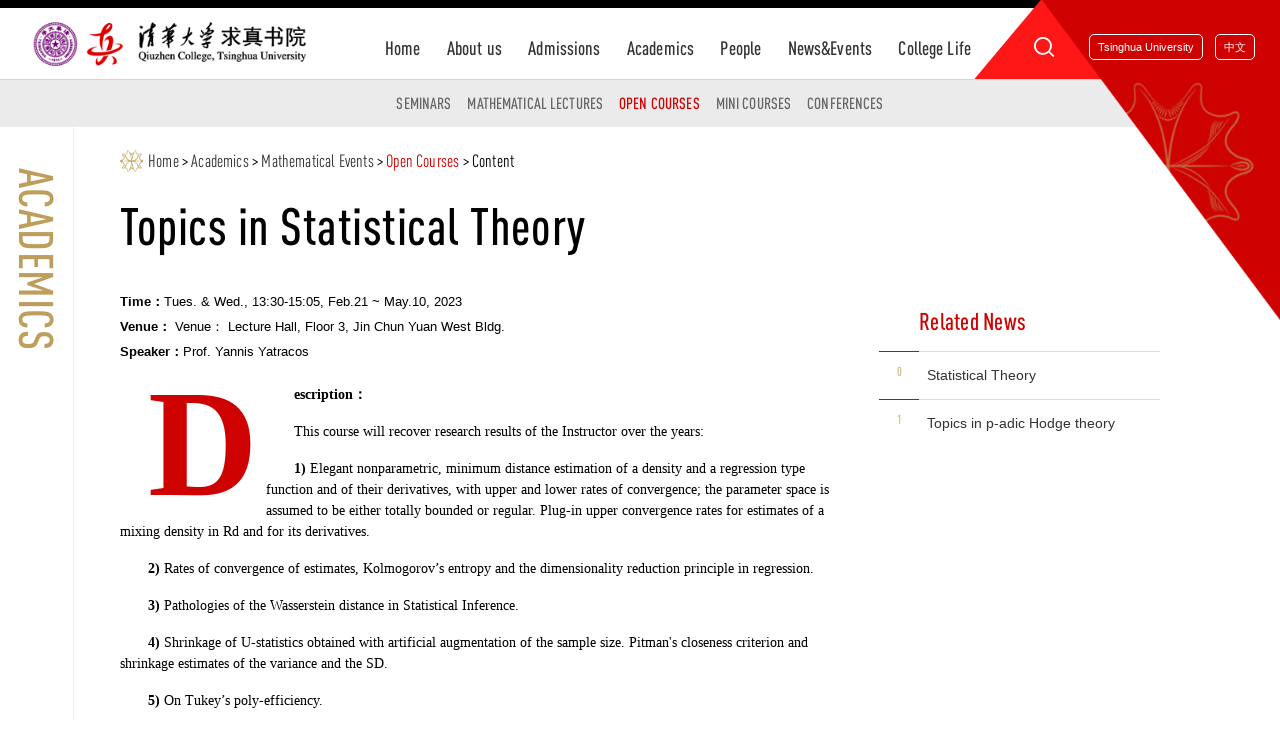

--- FILE ---
content_type: text/html
request_url: https://qzc.tsinghua.edu.cn/en/info/1124/2102.htm
body_size: 6767
content:
<!DOCTYPE html>
<html lang="zh-cn">
<head>
<meta charset="utf-8" />
<meta http-equiv="X-UA-Compatible" content="IE=edge,chrome=1">
<meta name="renderer" content="webkit">
<meta name="viewport" content="width=device-width, initial-scale=1, maximum-scale=1">
<title>Topics in Statistical Theory-Qiuzhen College,Tsinghua University</title><META Name="keywords" Content="清华大学求真书院英文,Qiuzhen College,Tsingghua University,Open Courses,Topics,in,Statistical,Theory" />
<META Name="description" Content="Description：This course will recover research results of the Instructor over the years:1) Elegant nonparametric, minimum distance estimation of a density and a regression type function and of their derivatives, with upper and lower rates of convergence; the parameter space is assumed to be either totally bounded or regular. Plug-in upper convergence rates for estimates of a mixing density in R..." />

<meta name="description" content="求真书院" />

<link rel="stylesheet" type="text/css" href="https://at.alicdn.com/t/font_2780969_rfjp7z2s02.css" />
<link rel="stylesheet" type="text/css" href="../../css/share.css">
<link rel="stylesheet" type="text/css" href="../../css/style.css" />
<link rel="stylesheet" type="text/css" href="../../css/ny1.css" />
<script type="text/javascript" src="../../js/jquery.js"></script>
<!--[if lte IE 9]>
<script type="text/javascript" src="../../js/jqie.js"></script>
<![endif]-->
<script type="text/javascript" src="../../js/set.js"></script>

<!--Announced by Visual SiteBuilder 9-->
<link rel="stylesheet" type="text/css" href="../../_sitegray/_sitegray_d.css" />
<script language="javascript" src="../../_sitegray/_sitegray.js"></script>
<!-- CustomerNO:77656262657232307e78475c5356574200000003435c -->
<link rel="stylesheet" type="text/css" href="../../xz_zmsx_nry.vsb.css" />
<script type="text/javascript" src="/system/resource/js/counter.js"></script>
<script type="text/javascript">_jsq_(1124,'/xz_zmsx_nry.jsp',2102,1793058957)</script>
</head>
<body class="nypage">

<div class="loader"></div>
<div class="header ">
  <div class="wp flex">

      <div class="logo flex-v-center">
<!-- 网站logo图片地址请在本组件"内容配置-网站logo"处填写 -->
<a href="../../index.htm" title="求真书院英文"><img src="../../images/logo.png"></a></div>
      <div class="hd-r flex-v-center">
          <div class="flex">
               <ul class="flex hd-nav din">

<li><a href="../../index.htm">Home</a> </li>


<li><a href="../../Aboutus/Dean_s_Message.htm">About us</a>
                 <div class="sub-nav ">
                               <div class="sub-nav-h ">

                              <a href="../../Aboutus/Dean_s_Message.htm">Dean's Message</a>
                            


                              <a href="../../Aboutus/Leadership.htm">Leadership</a>
                            


                              <a href="../../Aboutus/Overview.htm">Overview</a>
                            


                              <a href="../../Aboutus/CollegeAdviser/HonoraryAdviser.htm">College Adviser</a>
                            


                              <a href="../../Aboutus/College_Offices.htm">College Offices</a>
                            
                               </div>
                     </div>
              </li>


<li><a href="../../Admissions.htm">Admissions</a>
                 <div class="sub-nav ">
                               <div class="sub-nav-h ">

                              <a href="../../Admissions/undergraduate/Application.htm">Undergraduate</a>
                            


                              <a href="../../Admissions/graduate/Application1.htm">Graduate</a>
                            
                               </div>
                     </div>
              </li>


<li><a href="../../academics/Core_Curriculum.htm">Academics</a>
                 <div class="sub-nav ">
                               <div class="sub-nav-h ">

                              <a href="../../academics/Core_Curriculum.htm">Core Curriculum</a>
                            


                              <a href="../../academics/yjfx/BIMSA/All.htm">Research Direction</a>
                            


                              <a href="../../academics/DegreeRequirement.htm">Degree Requirement</a>
                            


                              <a href="../../academics/General_Education.htm">General Education</a>
                            


                              <a href="../../academics/Mathematical_Events.htm">Mathematical Events</a>
                            


                              <a href="../../academics/Academic_Calendar.htm">Academic Calendar</a>
                            
                               </div>
                     </div>
              </li>


<li><a href="../../People/cp.htm">People</a>
                 <div class="sub-nav ">
                               <div class="sub-nav-h ">

                              <a href="../../People/cp.htm">Chair Professor</a>
                            


                              <a href="../../People/Dissertation_advisor/ALL.htm">Dissertation advisor</a>
                            


                              <a href="../../People/Teaching_and_Academic_Degree_Committee.htm">Teaching and Academic Degree Committee</a>
                            


                              <a href="../../People/HeadTeacher/incumbentheadteacher.htm">Head Teacher</a>
                            


                              <a href="../../People/postdocscholar/incumbentpostdocscholar.htm">Postdoc Scholar</a>
                            
                               </div>
                     </div>
              </li>


<li><a href="../../News_Events/News.htm">News&amp;Events</a>
                 <div class="sub-nav ">
                               <div class="sub-nav-h ">

                              <a href="../../News_Events/News.htm">News</a>
                            


                              <a href="../../News_Events/Events.htm">Events</a>
                            


                              <a href="../../News_Events/Announcements.htm">Announcements</a>
                            
                               </div>
                     </div>
              </li>


<li><a href="../../college_life/Sport_Clubs.htm">College Life</a>
                 <div class="sub-nav ">
                               <div class="sub-nav-h ">

                              <a href="../../college_life/Sport_Clubs.htm">Sport Clubs</a>
                            


                              <a href="../../college_life/campus_gallery.htm">Campus Gallery</a>
                            


                              <a href="https://is.tsinghua.edu.cn/asdfasdf/vp/VT.htm">Visa and Passport</a>
                            


                              <a href="../../college_life/Chinese_History_Study_Tours.htm">Chinese History Study Tours</a>
                            


                              <a href="../../college_life/Resources.htm">Resources</a>
                            
                               </div>
                     </div>
              </li>
</ul>
           <div class="flex hdr-a">
            
             <div class="topser aa pore"><script type="text/javascript">
    function _nl_ys_check(){
        
        var keyword = document.getElementById('showkeycode1043449').value;
        if(keyword==null||keyword==""){
            alert("请输入你要检索的内容！");
            return false;
        }
        if(window.toFF==1)
        {
            document.getElementById("lucenenewssearchkey1043449").value = Simplized(keyword );
        }else
        {
            document.getElementById("lucenenewssearchkey1043449").value = keyword;            
        }
        var  base64 = new Base64();
        document.getElementById("lucenenewssearchkey1043449").value = base64.encode(document.getElementById("lucenenewssearchkey1043449").value);
        new VsbFormFunc().disableAutoEnable(document.getElementById("showkeycode1043449"));
        return true;
    } 
</script>
<a href="javascript:;" class="toSearch swiper-icons swi-sousuo"></a>
                  <div class="serpc">
<form action="../../ssjg.jsp?wbtreeid=1124" method="post" id="au2a" name="au2a" onsubmit="return _nl_ys_check()" class="flex pore">
 <input type="hidden" id="lucenenewssearchkey1043449" name="lucenenewssearchkey" value=""><input type="hidden" id="_lucenesearchtype1043449" name="_lucenesearchtype" value="1"><input type="hidden" id="searchScope1043449" name="searchScope" value="1">
 <input name="showkeycode" id="showkeycode1043449" placeholder="Search..." class="inp">
 <input type="submit" class="sub" value="">
</form>
<span class="swiper-icons swi-close close"></span>
                  </div><script language="javascript" src="/system/resource/js/base64.js"></script><script language="javascript" src="/system/resource/js/formfunc.js"></script>
</div><script language="javascript" src="/system/resource/js/dynclicks.js"></script><script language="javascript" src="/system/resource/js/openlink.js"></script><div class="lan aa">
<a title="" href="https://www.tsinghua.edu.cn/en">Tsinghua University</a></div>

<div class="lan aa">
<a title="" href="https://qzc.tsinghua.edu.cn">中文</a></div>


              
           </div>
          </div>

      </div>
  
    
   
  </div>

</div>

<!-- 移动端头部s -->
   <div class="headerm flex">
      <div class="logo flex-v-center">
<!-- 网站logo图片地址请在本组件"内容配置-网站logo"处填写 -->
<a href="../../index.htm" title="求真书院英文"><img src="../../images/logo.png"></a></div>
      <div class="mobNavbtn flex">
        <a href="javascript:;" class="trans searchbtn toSearch2 flex-v-center"><img src="../../images/serbtn.svg" height="20" /></a>
        <div class="flex-v-center">
          <button class="menu-btn">
            <span class="line-1"></span><span class="line-2"></span><span class="line-3"></span>MENU
          </button>
        </div>
      </div>
    </div>
    <div class="sermob"><script type="text/javascript">
    function _nl_ys_check_mobile(){
        
        var keyword = document.getElementById('showkeycode1043453').value;
        if(keyword==null||keyword==""){
            alert("请输入你要检索的内容！");
            return false;
        }
        if(window.toFF==1)
        {
            document.getElementById("lucenenewssearchkey1043453").value = Simplized(keyword );
        }else
        {
            document.getElementById("lucenenewssearchkey1043453").value = keyword;            
        }
        var  base64 = new Base64();
        document.getElementById("lucenenewssearchkey1043453").value = base64.encode(document.getElementById("lucenenewssearchkey1043453").value);
        new VsbFormFunc().disableAutoEnable(document.getElementById("showkeycode1043453"));
        return true;
    } 
</script>
<form action="../../ssjg.jsp?wbtreeid=1124" method="post" id="au5a" name="au5a" onsubmit="return _nl_ys_check_mobile()" class="flex pore">
 <input type="hidden" id="lucenenewssearchkey1043453" name="lucenenewssearchkey" value=""><input type="hidden" id="_lucenesearchtype1043453" name="_lucenesearchtype" value="1"><input type="hidden" id="searchScope1043453" name="searchScope" value="0">

<input name="showkeycode" id="showkeycode1043453" placeholder="Search..." class="inp">
 <input type="submit" class="sub" value="" />

</form>

     
      <span class="swiper-icons swi-close close"></span>
    </div>

    <div class="mobNav">
       <div class="toplink flex">
  <a href="https://www.tsinghua.edu.cn/en" title="" onclick="_addDynClicks(&#34;wburl&#34;, 1793058957, 77742)">Tsinghua University</a>
  <a href="https://qzc.tsinghua.edu.cn" title="" onclick="_addDynClicks(&#34;wburl&#34;, 1793058957, 77743)">中文</a>

       
       </div>
    
<ul class="din">
<li>
<div class="navp flex"><a href="../../index.htm">Home</a></div>





<li>
<div class="navp flex"><a href="../../Aboutus/Dean_s_Message.htm">About us</a><i></i></div>

<div class="subNavm">
<a href="../../Aboutus/Dean_s_Message.htm">Dean's Message</a>
<a href="../../Aboutus/Leadership.htm">Leadership</a>
<a href="../../Aboutus/Overview.htm">Overview</a>
<a href="../../Aboutus/CollegeAdviser/HonoraryAdviser.htm">College Adviser</a>
<a href="../../Aboutus/College_Offices.htm">College Offices</a>
</div>




<li>
<div class="navp flex"><a href="../../Admissions.htm">Admissions</a><i></i></div>

<div class="subNavm">
<a href="../../Admissions/undergraduate/Application.htm">Undergraduate</a>
<a href="../../Admissions/graduate/Application1.htm">Graduate</a>
</div>




<li class="on">
<div class="navp flex"><a href="../../academics/Core_Curriculum.htm">Academics</a><i></i></div>

<div class="subNavm">
<a href="../../academics/Core_Curriculum.htm">Core Curriculum</a>
<a href="../../academics/yjfx/BIMSA/All.htm">Research Direction</a>
<a href="../../academics/DegreeRequirement.htm">Degree Requirement</a>
<a href="../../academics/General_Education.htm">General Education</a>
<a href="../../academics/Mathematical_Events.htm">Mathematical Events</a>
<a href="../../academics/Academic_Calendar.htm">Academic Calendar</a>
</div>




<li>
<div class="navp flex"><a href="../../People/cp.htm">People</a><i></i></div>

<div class="subNavm">
<a href="../../People/cp.htm">Chair Professor</a>
<a href="../../People/Dissertation_advisor/ALL.htm">Dissertation advisor</a>
<a href="../../People/Teaching_and_Academic_Degree_Committee.htm">Teaching and Academic Degree Committee</a>
<a href="../../People/HeadTeacher/incumbentheadteacher.htm">Head Teacher</a>
<a href="../../People/postdocscholar/incumbentpostdocscholar.htm">Postdoc Scholar</a>
</div>




<li>
<div class="navp flex"><a href="../../News_Events/News.htm">News&amp;Events</a><i></i></div>

<div class="subNavm">
<a href="../../News_Events/News.htm">News</a>
<a href="../../News_Events/Events.htm">Events</a>
<a href="../../News_Events/Announcements.htm">Announcements</a>
</div>




<li>
<div class="navp flex"><a href="../../college_life/Sport_Clubs.htm">College Life</a><i></i></div>

<div class="subNavm">
<a href="../../college_life/Sport_Clubs.htm">Sport Clubs</a>
<a href="../../college_life/campus_gallery.htm">Campus Gallery</a>
<a href="https://is.tsinghua.edu.cn/asdfasdf/vp/VT.htm">Visa and Passport</a>
<a href="../../college_life/Chinese_History_Study_Tours.htm">Chinese History Study Tours</a>
<a href="../../college_life/Resources.htm">Resources</a>
</div>



     </ul>
  
    </div>
<!-- 移动端头部e -->



<style type="text/css">
.xgwzs p{display:none;}
</style>
<div class="nymain pore">
    <div class="nystit">
      



<span class="dintit">Academics</span>
    </div>

      <div class="nysubnav">
         <div class="wp"><ul class="flex-center dintit">
             
<li> <a title="Seminars" href="../../academics/Mathematical_Events/Seminars.htm">Seminars</a></li>
             
<li> <a title="Mathematical Lectures" href="../../academics/Mathematical_Events/Mathematical_Lectures.htm">Mathematical Lectures</a></li>
             
<li class="on"> <a title="Open Courses" href="../../academics/Mathematical_Events/Open_Courses.htm">Open Courses</a></li>
             
<li> <a title="Mini courses" href="../../academics/Mathematical_Events/Mini_courses.htm">Mini courses</a></li>
             
<li> <a title="Conferences" href="../../academics/Mathematical_Events/Conferences.htm">Conferences</a></li>
             
</ul></div>
    </div>

<style type="text/css">

</style>


     <div class="nyContent newsDea">
          <div class="wps">
            <div class="posi din ">         
                <a href="../../index.htm">Home</a>

               > 
                <a href="../../academics/Core_Curriculum.htm">Academics</a>

               > 
                <a href="../../academics/Mathematical_Events.htm">Mathematical Events</a>

               > 
                <a href="../../academics/Mathematical_Events/Open_Courses.htm">Open Courses</a>

               > 
               Content
</div>
             

            <div class="wrap flex ">
               
               <div class="aleft pore">




<script language="javascript" src="../../_dwr/interface/NewsvoteDWR.js"></script><script language="javascript" src="../../_dwr/engine.js"></script><script language="javascript" src="/system/resource/js/news/newscontent.js"></script><link rel="stylesheet" Content-type="text/css" href="/system/resource/style/component/news/content/format2.css"><script language="javascript" src="/system/resource/js/ajax.js"></script><form name="_newscontent_fromname"><script language="javascript" src="/system/resource/js/jquery/jquery-latest.min.js"></script>

   <h1 class="dintit arc-tit">Topics in Statistical Theory</h1>
<div class="kzzd">
<p><span>Time：</span>Tues. & Wed., 13:30-15:05, Feb.21 ~ May.10, 2023</p>
<p><span>Venue：</span> Venue： Lecture Hall, Floor 3, Jin Chun Yuan West Bldg.</p>

<p><span>Speaker：</span>Prof. Yannis Yatracos</p>

</div>
    <div id="vsb_content_2" class="arc-con"><div class="v_news_content">
<p class="vsbcontent_start"><span style="font-family: &quot;times new roman&quot;;"><strong><strong>Description</strong>：</strong></span></p>
<p><span style="font-family: &quot;times new roman&quot;;">This course will recover research results of the Instructor over the years:</span></p>
<p><span style="font-family: &quot;times new roman&quot;;"><strong>1) </strong>Elegant nonparametric, minimum distance estimation of a density and a regression type function and of their derivatives, with upper and lower rates of convergence; the parameter space is assumed to be either totally bounded or regular. Plug-in upper convergence rates for estimates of a mixing density in Rd and for its derivatives.</span></p>
<p><span style="font-family: &quot;times new roman&quot;;"><strong>2)</strong> Rates of convergence of estimates, Kolmogorov’s entropy and the dimensionality reduction principle in regression.</span></p>
<p><span style="font-family: &quot;times new roman&quot;;"><strong>3)</strong> Pathologies of the Wasserstein distance in Statistical Inference.</span></p>
<p><span style="font-family: &quot;times new roman&quot;;"><strong>4) </strong>Shrinkage of U-statistics obtained with artificial augmentation of the sample size. Pitman's closeness criterion and shrinkage estimates of the variance and the SD.</span></p>
<p><span style="font-family: &quot;times new roman&quot;;"><strong>5) </strong>On Tukey’s poly-efficiency.</span></p>
<p><span style="font-family: &quot;times new roman&quot;;"><strong>6)</strong> Pathologies of the Bootstrap.</span></p>
<p><span style="font-family: &quot;times new roman&quot;;"><strong>7)</strong> Pathologies of the MLE, with correction using Model Updated MLE (MUMLE) with DECK-principle; D=Data E=Evolves, C=Creates, K=Knowledge. Relation of MUMLE with Wallace’s Minimum Message length method.</span></p>
<p><span style="font-family: &quot;times new roman&quot;;"><strong>8)</strong> Additional topics if time permits.</span></p>
<p><span style="font-family: &quot;times new roman&quot;;"><br></span></p>
<p><span style="font-family: &quot;times new roman&quot;;"><strong>Prerequisite：</strong></span></p>
<p class="vsbcontent_end"><span style="font-family: &quot;times new roman&quot;;">A course in Mathematical Statistics and Probability, including modes of convergence of random variables/vectors.</span></p>
</div></div><div id="div_vote_id"></div>
    
                   <div class="arc-info">
                     
                     <div class="line" style="border: 0;"><span class="t dintit">DATE</span><span class="tt">February 21, 2023</span></div>
                     <div class="line"><span class="t dintit">SHARE</span><span class="tt">
                       <div id="share"></div>
                     </span></div>
                   </div>   

</form>
</div>
               <div class="aright">
                  <dl>
                     <dt class="dintit">Related News</dt>
                     <dd><ul class="xgwzs">















<ul class="Elite_list" id="relateNewsjs1051124js"><li class="titlin_y"><span class="num dintit">0</span><h4><a href="1529.htm" target="_blank" class="titlin_y">Statistical Theory</span></a></h4><p>Description: This course covers theoretical and applied fundamentals of statistical inference. The primary topics include principles of data reduction, point estimation, hypothesis testing, interval estimation and asymptotic methods.Prerequisite：Understand discrete and continuous random variables, transformations and expectations, common families of distributions, multiple random variables, di...</p></li><li class="titlin_y"><span class="num dintit">1</span><h4><a href="1526.htm" target="_blank" class="titlin_y">Topics in p-adic Hodge theory</span></a></h4><p>Description：The first half of this course gives a general introduction to p-adic Hodge theory. The second part discusses recent topics, including the Fargues-Fontaine curve and p-adic period domains.Prerequisite：Algebraic number theory and algebraic geometryReference：Laurent Fargues and Jean-Marc Fontaine. Courbes et fibrés vectoriels en théorie de Hodge p-adique. Astérisque (406).Jean-Franç...</p></li></ul>
</ul>
                        
                     </dd>
                  </dl>
               </div>
            </div>
          </div>

          
     </div>






<div class="footer">
<div class="fta z-index3">
            <div class="wp flex">
                <div class="aleft">
                    <div class="ftlogo">
                            <a title="" href="../../index.htm" onclick="_addDynClicks(&#34;wbimage&#34;, 1793058957, 65915)"><img alt="" src="../../images/logo.png"></a>

                    </div>
                    <div class="ftinfo">
                        <script language="javascript" src="/system/resource/js/news/mp4video.js"></script>
<p>E-mail：<a href="mailto:qzsy@tsinghua.edu.cn">qzsy@tsinghua.edu.cn</a></p> 
<p>Address：Qiuzhen College, Tsinghua University, Haidian District, Beijing</p>
                    </div>
                </div>
                
                 <div class="aright">
                 <div class="ftar flex" style="min-width: 290px;">    
<div class="imglink pore" style="margin-right:1%;">
    <img src="../../images/instagram.png" alt="" class="imgMargin" style="border:none"><p>Instagram</p><a href="https://www.instagram.com/thu_qzc/" title="Instagram" onclick="_addDynClicks(&#34;wbimage&#34;, 1793058957, 69981)"></a>
</div>        


<div class="imglink pore" style="margin-right:1%;">
    <img src="../../images/facebook.png" alt="" class="imgMargin" style="border:none"><p>Facebook</p><a href="https://www.facebook.com/profile.php?id=100086267937668" title="Facebook" onclick="_addDynClicks(&#34;wbimage&#34;, 1793058957, 69982)"></a>
</div>        


<div class="imglink pore" style="margin-right:1%;">
    <img src="../../images/youtube.png" alt="" class="imgMargin" style="border:none"><p>YouTube</p><a href="https://www.youtube.com/channel/UCQi4jMO9saafxPC_NmMePZA/featured" title="YouTube" onclick="_addDynClicks(&#34;wbimage&#34;, 1793058957, 69983)"></a>
</div>        


<div class="imglink pore" style="margin-right:1%;">
    <img src="../../images/twitter.png" alt="" class="imgMargin" style="border:none"><p>Twitter</p><a href="https://twitter.com/QZC_THU" title="Twitter" onclick="_addDynClicks(&#34;wbimage&#34;, 1793058957, 69984)"></a>
</div>        

</div>
                  </div>

                <div class="aright">
                  <div class="ftar flex mr3" style="justify-content: center;">
                            <div class="imglink pore" style="margin-right: 2%;"><img class="imgMargin" alt="Equipment Reservation" src="../../images/kongjianshebeiyuyue.png"><p>Equipment Reservation</p><a href="#" onclick="_addDynClicks(&#34;wbimage&#34;, 1793058957, 65897)"></a></div>
                      
<div class="imglink pore" style="margin-right: 2%;"><img class="imgMargin" alt="Tutor exchange" src="../../images/yiyouxuezhejiaoliu.jpg"><p>Tutor exchange</p><a href="#" onclick="_addDynClicks(&#34;wbimage&#34;, 1793058957, 65898)"></a></div>
                      
<div class="imglink pore" style="margin-right: 2%;"><img class="imgMargin" alt="College Song" src="../../images/shuyuanyuange.png"><p>College Song</p><a href="#" onclick="_addDynClicks(&#34;wbimage&#34;, 1793058957, 65899)"></a></div>
                      
<div class="imglink pore" style="margin-right: 2%;"><img class="imgMargin" alt="WeChat" src="../../images/21/12/02/1gtai26w2k/code.png"><p>WeChat</p><a href="../../images/21/12/02/1gtai26w2k/code.png" onclick="_addDynClicks(&#34;wbimage&#34;, 1793058957, 65896)"></a></div>
                      

                    </div>
                    <div class="frlink ">
                        <h4>HYPERLINK：</h4>
                        <div class="flex">
                            <div class="slink">
                                <a title="" href="https://www.tsinghua.edu.cn" onclick="_addDynClicks(&#34;wburl&#34;, 1793058957, 77739)">Tsinghua University</a>
<a title="" href="https://ymsc.tsinghua.edu.cn/en/" onclick="_addDynClicks(&#34;wburl&#34;, 1793058957, 77740)">Yau Mathematical Sciences Center</a>
<a title="" href="http://www.bimsa.cn/" onclick="_addDynClicks(&#34;wburl&#34;, 1793058957, 77741)">Beijing Institute of Mathematical Sciences Applications</a>

                            </div>

                        </div>
                    </div>
                </div>
            </div>
        </div>
 <div class="ftcopy text-m z-index3">
   <p><!-- 版权内容请在本组件"内容配置-版权"处填写 -->
<p><span> © 2024 Tsinghua University. All Rights Reserved </span> <a href="https://beian.miit.gov.cn/#/Integrated/index" target="_self" textvalue="京ICP备15006448号"><span>京ICP备15006448号</span></a> &nbsp; &nbsp;<span> 京公网安备 110402430053 号</span></p></p>
 </div>
</div>




<script type="text/javascript" src="../../js/lib5.js"></script>
<script type="text/javascript" src="../../js/share.js"></script>
<script type="text/javascript" src="../../js/u.js"></script>
<script type="text/javascript" src="../../js/public.js"></script>
<script type="text/javascript">
$(function(){
  $('#share').share({sites: [ 'weibo', 'wechat','qzone']});
})
</script>
</body>
</html>


--- FILE ---
content_type: text/css
request_url: https://at.alicdn.com/t/font_2780969_rfjp7z2s02.css
body_size: 61
content:
@font-face {
  font-family: "iconfont"; /* Project id 2780969 */
  src: url('//at.alicdn.com/t/font_2780969_rfjp7z2s02.woff2?t=1637217349397') format('woff2'),
       url('//at.alicdn.com/t/font_2780969_rfjp7z2s02.woff?t=1637217349397') format('woff'),
       url('//at.alicdn.com/t/font_2780969_rfjp7z2s02.ttf?t=1637217349397') format('truetype');
}

.iconfont {
  font-family: "iconfont" !important;
  font-size: 16px;
  font-style: normal;
  -webkit-font-smoothing: antialiased;
  -moz-osx-font-smoothing: grayscale;
}

.icon-arrlb:before {
  content: "\e6e3";
}

.icon-arrrb:before {
  content: "\e6d8";
}

.icon-arrr:before {
  content: "\e604";
}

.icon-carrr:before {
  content: "\e61f";
}

.icon-carrl:before {
  content: "\e620";
}

.icon-rili:before {
  content: "\e62a";
}

.icon-bofang:before {
  content: "\e601";
}

.icon-yanjing:before {
  content: "\e621";
}

.icon-fenxiang:before {
  content: "\e60e";
}

.icon-parrl:before {
  content: "\e6e2";
}

.icon-dizhi:before {
  content: "\e60f";
}

.icon-yanjiang:before {
  content: "\e66e";
}

.icon-riqi:before {
  content: "\e6e0";
}

.icon-parrr:before {
  content: "\e6e1";
}



--- FILE ---
content_type: text/css
request_url: https://qzc.tsinghua.edu.cn/en/css/share.css
body_size: 1304
content:
@font-face{font-family:socialshare;src:url(../fonts/share/iconfont.eot);src:url(../fonts/share/iconfont.eot?#iefix) format("embedded-opentype"),url(../fonts/share/iconfont.woff) format("woff"),url(../fonts/share/iconfont.ttf) format("truetype"),url(../fonts/share/iconfont.svg#iconfont) format("svg")}
.social-share{font-family:socialshare!important;font-style:normal;-webkit-font-smoothing:antialiased;-webkit-text-stroke-width:.2px;-moz-osx-font-smoothing:grayscale}
.social-share *{font-family:socialshare!important}
.social-share .icon-tencent:before{content:"\f07a"}
.social-share .icon-qq:before{content:"\f11a"}
.social-share .icon-weibo:before{content:"\f12a"}
.social-share .icon-wechat:before{content:"\f09a"}
.social-share .icon-douban:before{content:"\f10a"}
.social-share .icon-heart:before{content:"\f20a"}
.social-share .icon-like:before{content:"\f00a"}
.social-share .icon-qzone:before{content:"\f08a"}
.social-share .icon-linkedin:before{content:"\f01a"}
.social-share .icon-diandian:before{content:"\f05a"}
.social-share .icon-facebook:before{content:"\f03a"}
.social-share .icon-google:before{content:"\f04a"}
.social-share .icon-twitter:before{content:"\f06a"}
.social-share a{position:relative;text-decoration:none;padding:0 .15rem;display:inline-block;outline:0;border-right: 1px solid #ddd}
.social-share .social-share-icon{position:relative;display:inline-block;font-size:.25rem;color:#666;
	text-align:center;vertical-align:middle;transition:background .6s ease-out 0s}
	.social-share a:last-child{border-right: 0}
/*.social-share .social-share-icon:hover{background:#666;color:#fff}*/
.social-share .icon-weibo{color:#333;}
.social-share .icon-weibo:hover{color:#ff763b;}
.social-share .icon-tencent{color:#56b6e7;border-color:#56b6e7}
.social-share .icon-tencent:hover{background:#56b6e7}
.social-share .icon-qq{color:#56b6e7;border-color:#56b6e7}
.social-share .icon-qzone{color:#333;}
.social-share .icon-qzone:hover{color:#fdbe3d}
.social-share .icon-douban{color:#33b045;border-color:#33b045}
.social-share .icon-douban:hover{background:#33b045}
.social-share .icon-linkedin{color:#0077b5;border-color:#0077b5}
.social-share .icon-linkedin:hover{background:#0077b5}
.social-share .icon-facebook{color:#44619d;border-color:#44619d}
.social-share .icon-facebook:hover{background:#44619d}
.social-share .icon-google{color:#db4437;border-color:#db4437}
.social-share .icon-google:hover{background:#db4437}
.social-share .icon-twitter{color:#55acee;border-color:#55acee}
.social-share .icon-twitter:hover{background:#55acee}
.social-share .icon-diandian{color:#307dca;border-color:#307dca}
.social-share .icon-diandian:hover{background:#307dca}
.social-share .icon-wechat{position:relative;color:#333;}
.social-share .icon-wechat:hover{color:#7bc549}
.social-share .icon-wechat .wechat-qrcode{display: none; border:1px solid #eee;position:absolute;z-index:9;top:calc(100% + 15px);
	left:50%;width:160px;height:190px;color:#666;
	font-size:12px;text-align:center;background-color:#fff;box-shadow:0 2px 10px #aaa;transition:all .2s;-webkit-tansition:all 350ms;
	-moz-transition:all 350ms;margin-left: -80px}
/*.social-share .icon-wechat .wechat-qrcode.bottom{top:40px;left:-84px}*/
/*.social-share .icon-wechat .wechat-qrcode.bottom:after{display:none}*/
.social-share .icon-wechat .wechat-qrcode h4{font-weight:400;height:26px;line-height:26px;font-size:12px;background-color:#f3f3f3;margin:0;padding:0;color:#777}
.social-share .icon-wechat .wechat-qrcode .qrcode{width:120px;margin:20px auto 10px}
.social-share .icon-wechat .wechat-qrcode .qrcode table{margin:0!important}
.social-share .icon-wechat .wechat-qrcode .help {display: none}
.social-share .icon-wechat .wechat-qrcode .help p{font-weight:400;line-height:16px;padding:0;margin:0;font-size: 12px}
.social-share .icon-wechat .wechat-qrcode:after{content:'';position:absolute;top:-18px;margin-left:-7px;left:50%;width:0;height:0;border-width:10px;
border-style:solid;border-color: transparent  transparent #f3f3f3 transparent}
.social-share .icon-wechat:hover .wechat-qrcode{display:block}

@media screen and (max-width: 640px){
.social-share .icon-wechat .wechat-qrcode{left: 50%;margin-left: -100px;top:calc(100% + 15px);margin-top: 0}
.social-share .icon-wechat .wechat-qrcode:after{border-color: transparent  transparent #f3f3f3 transparent;left:50%;
	margin-left:-6px;top:-18px;margin-top: 0}	
}

--- FILE ---
content_type: text/css
request_url: https://qzc.tsinghua.edu.cn/en/css/style.css
body_size: 6801
content:
@charset "utf-8";
@import url('animate.css');
@import url('lib.css');
#browser-modal{width:100%;height:100%;top:0;left:0;text-align:center;color:#303233;position:fixed;z-index:9999;}
#browser-modal .browser-modal-cover{position:fixed;left:0;top:0;height:100%;width:100%;background-color:#111;;z-index:-1}
#browser-modal .browser-content{width:700px;margin-top:120px;margin-left:auto;margin-right:auto;padding-bottom:80px;padding-top:50px;background-color:#fff;border-radius:5px}
#browser-modal .browser-content .browser-dpc-logo img{height:42px;margin:45px auto 40px}
#browser-modal .browser-content .browser-text-title{text-transform:uppercase;font-size:24px}
#browser-modal .browser-content .browser-text-desc{margin-top:30px;margin-bottom:20px;font-size:14px}
#browser-modal .browser-content .browser-list{width:600px;margin:20px auto;height:130px}
#browser-modal .browser-content .browser-item{float:left;width:150px;padding-top:20px;padding-bottom:20px;margin-left:auto;margin-right:auto}
#browser-modal .browser-content .browser-item .iconfont{width:100px;height:100px;margin:0 auto;font-size:80px;line-height:80px;margin-bottom:10px;}
#browser-modal .browser-content .browser-item .iconchrome{background: url(../images/bro.png) no-repeat 0 0}
#browser-modal .browser-content .browser-item .iconfirefox{background: url(../images/bro.png) no-repeat 0 -100px}
#browser-modal .browser-content .browser-item .iconopera{background: url(../images/bro.png) no-repeat 0 -200px}
#browser-modal .browser-content .browser-item .iconEdge{background: url(../images/bro.png) no-repeat 0 -300px}
#browser-modal .browser-content .browser-item a{cursor:pointer;display:block}
#browser-modal .browser-content .browser-item a img{display:block;margin:0 auto;max-width:100px;width:100px;height:100px}
#browser-modal .browser-content .browser-item a h4{text-align:center;margin-top:20px;font-size:18px;font-weight:700}
.loader{position: fixed;left: 0;top: 0;right:0;bottom: 0;background: #fff;background-size: 100% 100%;z-index: 999;}

html{font-size: 100px}
@font-face{font-family:'belmt';font-style:normal;font-weight:normal;src:url(../fonts/bellmt.woff) format("woff")}
@font-face{font-family:'DINCond';font-style:normal;font-weight:500;src:url(../fonts/DINCond-Medium.woff) format("woff")}
@font-face{font-family:'DINCond';font-style:normal;font-weight:normal;src:url(../fonts/DINCond-Regular.woff) format("woff")}
@font-face{font-family:'Gothic';font-style:normal;font-weight:normal;src:url(../fonts/GothicB.woff) format("woff")}
.got{font-family:'Gothic';}
.bel{font-family:'belmt';}
.din{font-family:'DINCond';letter-spacing: .01em}
.dintit{font-family:'DINCond';letter-spacing: .01em;font-weight: 500}
*{box-sizing:border-box;margin:0;padding:0; -webkit-appearance:none;  }
html{font-family:sans-serif;-webkit-text-size-adjust:100%;-ms-text-size-adjust:100%;overflow-x: hidden;}
body{margin:0;position: relative;overflow-x:hidden;font-size: .16rem;
  font-family:"Microsoft YaHei","Helvetica Neue", Arial, "Open Sans", "Hiragino Sans GB", sans-serif;}
article,aside,details,figcaption,figure,footer,header,hgroup,main,menu,nav,section,summary{display:block}
h1,h2,h3,h4,h5,h6{margin:0;padding:0;line-height:1.2em;font-weight:normal;}
ol,ul{list-style:none}
audio,canvas,progress,video{display:inline-block;vertical-align:baseline}
audio:not([controls]){display:none;height:0}
[hidden],template{display:none}
a{color:#333;background-color:transparent;-webkit-tap-highlight-color:transparent;text-decoration: none;}
a:active,a:hover{outline:0;text-decoration:none}
a:hover{color: #cf0202}
abbr[title]{border-bottom:1px dotted}
b,strong{font-weight:700}
dfn{font-style:italic}
mark{color:#000;background:#ff0}
small{font-size:80%}
sub,sup{position:relative;font-size:75%;line-height:0;vertical-align:baseline}
sup{top:-.5em}
sub{bottom:-.25em}
img{display:block;padding:0;border:none;-ms-interpolation-mode:bicubic;max-width:100%;max-height:100%}
address,cite,dfn,em,var,i{font-style: normal;}
svg:not(:root){overflow:hidden}
figure{margin:1em 40px}
hr{height:0;border: none; border-top: 2px solid #f4f3f2; -webkit-box-sizing:content-box;-moz-box-sizing:content-box;box-sizing:content-box}
pre{overflow:auto}
code,kbd,pre,samp{font-family:monospace,monospace;font-size:1em}
blockquote,q{quotes:none}
blockquote:after,blockquote:before,q:after,q:before{content:'';content:none}
:focus{outline:0}
button,input,optgroup,select,textarea{margin:0;font:inherit;color:inherit}
button{overflow:visible;border: none}
button,select{text-transform:none}
button,html input[type=button],input[type=reset],input[type=submit]{cursor:pointer}
button[disabled],html input[disabled]{cursor:default}
button::-moz-focus-inner,input::-moz-focus-inner{padding:0;border:0}
input{line-height:normal;-webkit-appearance:none}
input[type=checkbox],input[type=radio]{-webkit-box-sizing:border-box;-moz-box-sizing:border-box;box-sizing:border-box;padding:0}
input[type=number]::-webkit-inner-spin-button,input[type=number]::-webkit-outer-spin-button{height:auto}
input[type=search]{-webkit-box-sizing:content-box;-moz-box-sizing:content-box;box-sizing:content-box;-webkit-appearance:textfield}
input[type=search]::-webkit-search-cancel-button,input[type=search]::-webkit-search-decoration{-webkit-appearance:none}
fieldset{padding:.35em .625em .75em;margin:0 2px;border:1px solid silver}
legend{padding:0;border:0}
textarea{overflow:auto}
optgroup{font-weight:700}
table{border-spacing:0;border-collapse:collapse}
td,th{padding:0}

.none{display: none}
.check:checked,.check:not(:checked){position:absolute;left:-9999px;opacity:0}
.check:checked+label,.check:not(:checked)+label{position:relative;display:inline-block;
	height:14px;font-size:14px;cursor:pointer;padding-left: 20px;}
.check+label:after,.check+label:before{position:absolute;top:2px;left:0;z-index:0;width:16px;height:13px;
	border-radius:3px;content:'';background: #000}
.check:checked+label:after{background: #ca140d}

.radio:checked+label,.radio:not(:checked)+label{position:relative;display:inline-block;height:16px;font-size:14px;line-height:16px;cursor:pointer;padding-left: 20px}
.radio+label:after,.radio+label:before{position:absolute;top:-1px;left:0;z-index:0;width:16px;height:16px;border-radius:50%;content:''}
.radio:not(:checked)+label:after,.radio:not(:checked)+label:before{border:1px solid #888}
.radio:checked,.radio:not(:checked){position:absolute;left:-9999px;opacity:0}
.radio:checked+label:before{border:1px solid #d9a65c}
.radio:checked+label:after{width:8px;height:8px;border-radius:50%;background:#d9a65c;top:3px;left:4px}

::-webkit-input-placeholder{color:#999;opacity:.54}
::-webkit-file-upload-button{font:inherit;-webkit-appearance:button}
:-ms-input-placeholder {color:#999 }  
.clearfix:after{clear:both;display:block;visibility:hidden;overflow:hidden;height:0;content:"."}
.l{float:left}
.r{float:right}
.fl{float:left!important}
.fr{float:right!important}
.bor{border:1px dashed #999}
.poab{position:absolute}
.pore{position:relative}
.texto a{display:block;overflow:hidden;text-overflow:ellipsis;white-space:nowrap}
.eclip{display:block;overflow:hidden;text-overflow:ellipsis;}
.imgInline{display:inline-block!important;vertical-align:middle}
.imgMargin{margin:0 auto}
.imgW100{width:100%}

.text-r{text-align:right}
.text-m{text-align:center}
.text-bold{font-weight: 700;}
.text-light{font-weight:100;}
.text-up{text-transform: uppercase;}

.flex{display:flex;justify-content:space-between;flex-wrap:wrap}
.flex-left{display:flex;flex-wrap:wrap}
.flex-center{display:flex;flex-wrap:wrap;justify-content: center;}
.flex-right{display:flex;flex-wrap:wrap;justify-content: flex-end;}
.flex-v-center{display:-webkit-flex;display:flex;flex-direction:column;justify-content:center}
.flex-v{display:-webkit-flex;display:flex;flex-direction:column;justify-content:space-between;}
.flex-v-bottom{display: -webkit-flex;display: flex;align-items: flex-end;flex-wrap: wrap;justify-content: left;}

.trans{transition:all .5s}
.trans-mask{display:block;overflow:hidden;width:100%;cursor:pointer;position: relative;}
.trans-mask img{-webkit-transition:all .5s;-o-transition:all .5s;transition:all .5s;transform:scale(1.01)}
.trans-mask:hover img{-webkit-transform:scale(1.05);-ms-transform:scale(1.05);transform:scale(1.1)}
.bg-mask .pic{overflow: hidden;}
.bg-mask .pic .a{background-repeat: no-repeat;background-position: center;background-size: cover;height: 100%;
  display: block;-webkit-transition: all .4s;-o-transition: all .4s;transition: all .4s;transform: scale(1.01);}
.bg-mask:hover .pic .a{-webkit-transform: scale(1.1);-ms-transform: scale(1.1);transform: scale(1.1);}
.bgimg{background-repeat: no-repeat;background-position: center;background-size: cover;}
.ablink{position: absolute;left: 0;top: 0;right: 0;bottom: 0;z-index: 5;background: rgba(255,255,255,0);}
.wp{width:90%;margin:0 auto;max-width:1440px}
.wp1280{width:90%;margin:0 auto;max-width:1280px}
.greybg{background:#f2f2f2}
.co{color:#bd2323}
.fixdbody{position:fixed;top:0;left:0;right:0;bottom:0}
.m-show{display:none}
.filter-page{filter: blur(5px);}
@media screen and (max-width:980px){.pc-show{display:none}
.m-show{display:block}
}

.titline_w{position:relative;background-image:linear-gradient(rgba(255,255,255,.5),rgba(255,255,255,.5));background-position:0 100%;background-size:0 1px;background-repeat:no-repeat;transition:background-size .3s}
.titlin_w:hover .titline_w{background-size:100% 1px}
.titline_w:hover{background-size:100% 1px}

.titline_y{position:relative;background-image:linear-gradient(#cf0202,#cf0202);background-position:0 100%;background-size:0 1px;background-repeat:no-repeat;transition:background-size .3s}
.titlin_y:hover .titline_y{background-size:100% 1px}
.titline_y:hover{background-size:100% 1px}

.titline_h{position:relative;background-image:linear-gradient( #be9e5d, #be9e5d);background-position:0 100%;background-size:0 1px;background-repeat:no-repeat;transition:background-size .3s}
.titlin_h:hover .titline_h{background-size:100% 1px}
.titline_h:hover{background-size:100% 1px}

.zi6{position: relative;z-index: 6}
.zi5{position: relative;z-index: 5}
.zi4{position: relative;z-index: 4}
.zi3{position: relative;z-index: 3}
.zi2{position: relative;z-index: 2}
.zi1{position: relative;z-index: 1}
.l2{overflow:hidden;text-overflow:ellipsis;display:-webkit-box;-webkit-line-clamp:2;-webkit-box-orient:vertical}
.l3{overflow:hidden;text-overflow:ellipsis;display:-webkit-box;-webkit-line-clamp:3;-webkit-box-orient:vertical}
.l4{overflow:hidden;text-overflow:ellipsis;display:-webkit-box;-webkit-line-clamp:4;-webkit-box-orient:vertical}
.l5{overflow:hidden;text-overflow:ellipsis;display:-webkit-box;-webkit-line-clamp:5;-webkit-box-orient:vertical}
.l8{overflow:hidden;text-overflow:ellipsis;display:-webkit-box;-webkit-line-clamp:8;-webkit-box-orient:vertical}


@keyframes go{
  0%{transform: translateX(0);}
  50%{transform: translateX(10px);}
  100%{transform: translateX(0);}
}
@keyframes roted{
  0%{transform: rotate(0deg);}
  100%{transform: rotate(360deg);}
}


.overhide{overflow: hidden}
.menu-btn{z-index:999;overflow:hidden;margin-left:35px;width:30px;height:30px;background:0 0;text-indent:-5260px;opacity:1;position: relative;z-index: 999;}
.menu-btn .line-1,.menu-btn .line-2,.menu-btn .line-3{position:absolute;top:50%;right:50%;display:block;right: 0;
  width:30px;height:2px;background:#cf0202;transition:all .4s cubic-bezier(.165,.84,.44,1) 0s;transition-property:transform,width,margin,background-color}
.menu-btn .line-1{margin-top:-9px;width:26px}
.menu-btn .line-3{margin-top:9px;width:26px}
.drawerMenu-open .menu-btn .line-1{visibility:hidden}
.drawerMenu-open .menu-btn .line-2{margin-top:0!important;width:28px;-webkit-transform:rotate(45deg);transform:rotate(45deg);}
.drawerMenu-open .menu-btn .line-3{margin-top:0!important;width:28px;-webkit-transform:rotate(-45deg);transform:rotate(-45deg);}



.searchbtn{width: 30px;text-align: center;line-height: 40px}
.searchbtn i{color: #c80d17;font-size: 18px}
.mobNav{position: fixed;top:50px;left: 0;right: 0;bottom: 0; background: rgba(255,255,255,1);z-index: 98;padding-top: 53px;padding: 40px 8% 30px;display: none;overflow: scroll;}
.mobNav ul{max-height: 70vh;overflow: auto;}
.mobNav ul::-webkit-scrollbar {display: none; }
.mobNav ul li{padding: 15px 0;border-bottom: 1px solid #ddd;}

.mobNav ul li .navp a{font-size: 19px;color: #cf0202;font-weight: 500;background-size: auto 100%}
.mobNav ul li .navp i{display: block;width: 16px;transition: .3s;transform-origin: center;margin-right: 5px;height: 16px;background: url(../images/more.svg) no-repeat center;background-size: 16px 16px}
.mobNav ul li.on .navp i{transform: rotate(-45deg);}
.mobNav ul li .subNavm{margin-top: 10px;display: none}
.mobNav ul li .subNavm a{display: block;line-height: 30px;font-size:17px }
.mobNav .toplink{margin-bottom: 20px}
.mobNav .toplink a i{vertical-align: -1px;margin-right: 3px}
.mobNav .toplink a{height: 32px;line-height: 30px;text-align: center;border: 1px solid #cf0202;
  width: 30%;transition: .3s;font-size: 15px;color:#cf0202;border-radius: 5px}
.mobNav .toplink a:nth-child(1){height: 32px;line-height: 30px;text-align: center;border: 1px solid #cf0202;
  background: linear-gradient(92deg,#ff1616 0%,#cf0202 100%);width: 50%;transition: .3s;color: #fff;font-size: 14px}

.headerm{display: none;position: fixed;left: 0;right: 0;top:0;z-index: 99;background: #fff;height: 60px;padding-right: 4%;padding-left: 4%}
.headerm .logo img{height:40px}
.scrolling .headerm{box-shadow: 0 0 .1rem rgba(0,0,0,.2)}


.header{position: fixed;top:0; left: 0;right: 0;z-index: 30;background: #fff;height:1rem;}
.header:after{width:2.98rem;height: 4rem;content: '';position: absolute;top:0;right: 0;background: url(../images/slog.png) no-repeat top left;
background-size: 2.98rem;height: 4rem;transition: .3s
 }
 .header:before{width: 3.9rem;height: 1rem;display: block;content: '';background: #ff1616;position: absolute;
 right: -.5rem;bottom: 0;transform: skewX(-40deg);}
 .scrolling .header:after{opacity: 0;visibility: hidden;}
 .scrolling .header{box-shadow: 0 0 10px rgba(0,0,0,.1)}
.header .wp{height: 100%;width: 100%;padding-left: 25px;padding-right: 25px;max-width: inherit;}

.header .logo img{height: .8rem}
.header .wp{position: relative;z-index: 3}
.header .hd-nav  li{line-height: .32rem;font-size: .24rem;margin-left: .5rem;position: relative;}
.header .hd-nav  li>a{font-weight: 500}
.header .hd-nav  li:before{position:absolute;bottom:-.33rem;left:50%;width:0;opacity: 0; height:3px;background:#fff;content:"";transition:width .5s}
.header .hd-nav  li:after{position:absolute;bottom:-.33rem;right:50%;width:0;opacity: 0; height:3px;background:#fff;content:"";transition:width .5s}
/*.header .hd-nav  li:hover:before{width:50%;opacity: 1;}
.header .hd-nav  li:hover:after{width:50%;opacity: 1;}*/
.header .hd-nav  li.on:before{width:50%;opacity: 1;}
.header .hd-nav  li.on:after{width:50%;opacity: 1;}



.header .hd-nav a{display: block;line-height: .36rem;position: relative;}

.header .hd-nav  li .sub-nav{position:absolute;top:100%;left:50%;z-index:99;padding-top:.26rem;min-width: 160px;transform: translateX(-50%);opacity: 0;visibility: hidden;transition: .3s;}
.header .hd-nav  li .sub-nav .sub-nav-h{text-align:center;position: relative;background: #fff;padding: .1rem 0;
  box-shadow: 0 0 10px rgba(0,0,0,.3)}
.header .hd-nav  li .sub-nav .sub-nav-h a{display:block;font-size:.18rem;padding:0 .1rem ;margin-bottom: 1px;
  background: #fff;
  color: #555;white-space: nowrap;line-height: .4rem}
.header .hd-nav  li .sub-nav .sub-nav-h a:hover{background: #cf0202;color: #fff}
.header .hd-nav  li .sub-nav .sub-nav-h:before{content: '';position: absolute;left: 50%;transform: translateX(-50%);
border: 8px solid transparent;border-bottom-color: #fff;top:-.16rem;}
.header .hd-nav  li:hover .sub-nav{opacity: 1;visibility: inherit; }

.header .hd-r{padding-top: .1rem}
.header .hdr-a {position: relative;padding-left: .5rem}
.header .topser {margin-right: .3rem;}


.header .hdr-a  a{line-height:.3rem;font-size: .14rem;
  position: relative;text-align: center;display: block;border: 1px solid #fff;border-radius: 5px;padding: 0 .1rem;color: #fff}
.header .hdr-a .aa{margin-left: .15rem}
.header .hdr-a a.swi-sousuo{font-size:.3rem ;border: 1px solid transparent;}

.banner .sbtn{position: absolute;font-size: .3rem;color: #fff;cursor:pointer;top:55%;transform: translateY(-50%);
  z-index: 20;transition: .3s}
.banner .sbtn svg{height: 20px;fill:#fff;width: 20px}
.banner .prev{left: 3%}
.banner .next{right: 3%}
.banner .prev svg{margin-right: 10px}
.banner .next svg{margin-left: 10px}

.slide-banner a{display: block;position: relative;;}
.slide-banner .swiper-pagination{bottom: .3rem}
.slide-banner .swiper-pagination-bullet{opacity: 1;transition: .3s;margin-left: .15rem}
.slide-banner .swiper-pagination-bullet-active{}
.banner .slide-banner a{display: block;;position: relative;}
.banner .slide-banner a .txt{position: absolute;left: 0;top:0;right: 0;bottom: 0;z-index: 40;
  text-align: center;color: #fff;padding-top: .8rem}
.banner .slide-banner a .txt h4{font-size: .7rem;max-width: 1000px;margin: 0 auto;width:80%}
.banner .slide-banner a:after{position: absolute;content: '';left: 0;bottom: 0;right: 0;z-index: 1;height: 30%;
background: url(../images/bamask.png) no-repeat bottom center;background-size: 101% 101%}
.banner .slide-banner a:before{position: absolute;content: '';left: 0;top: 0;right: 0;z-index: 1;height: 50%;
background: url(../images/bamask1.png) no-repeat bottom center;background-size: 101% 101%}
.banner .swiper-pagination-bullets .swiper-pagination-bullet {width: .34rem;height: .31rem;background-size: .34rem .31rem }
.banner .swiper-pagination-bullets .swiper-pagination-bullet-active {background-size: .34rem .31rem}
@media screen and (max-width: 1680px){
.header .hd-nav  li{margin-left: .38rem}
}
@media screen and (max-width: 1640px){
.header .hd-nav  li{margin-left: .36rem}
}
@media screen and (max-width: 1440px){
.header .hd-nav  li{margin-left: .33rem}
}
@media screen and (max-width: 1366px){

.header .topser{margin-right: .15rem}
}
@media screen and (max-width: 1080px){
  .banner .slide-banner a .txt{padding-top: 0}
.banner .slide-banner a .txt h4{font-size: .6rem}
.banner .sbtn i{display: none}
}
@media screen and (max-width: 980px){
.banner .slide-banner a .txt h4{font-size: .45rem}
}
@media screen and (max-width: 640px){
.slide-banner .swiper-pagination{bottom: .15rem}
.banner .slide-banner a .txt h4{font-size: .26rem}

}

@media screen and (max-width:1180px){
body{padding-top: 60px}
.header{display: none}
.headerm{display: flex;}

}
@media screen and (max-width:980px){
html{font-size: 80px!important;}
}

@media screen and (max-width:640px){
body{padding-top: 55px}
.menu-btn{margin-left: 20px}
.headerm{height: 55px}
html{font-size: 75px!important;}


}
@media screen and (max-width:400px){
html{font-size: 70px!important;}
}
@media screen and (max-width:360px){
.menu-btn{margin-left: 10px}

}

.footer{position:relative;background:url(../images/ftbg.jpg) no-repeat center;background-size: cover;color: #fff;
  min-height: 100px}

.footer .frlink{font-size: 14px;line-height: 32px}
.footer .frlink .flex{align-items: flex-end;}
.footer .fta{padding: .95rem 0  .5rem}
.footer .fta .ftlogo{margin-bottom: 25px}
.footer .fta .ftinfo p{font-size: 14px;padding: 3px 0}
.footer a{color: #fff;line-height:1.4em;display: block;}
.footer a:hover{    opacity: .8;}
.footer .link{margin-left: 15px}
.footer .link dt{cursor: pointer;border: 1px solid rgba(255,255,255,.4);width: 115px;height: 32px;
  line-height: 32px;padding-left: 15px;position: relative;font-size: 14px;color: #fff}
.footer .link dt:after{ width: 15px;height: 32px;content: "";position: absolute;right: 15px;top:0;
background: url(../images/xl.png) no-repeat center;}
.footer .link dd{position: absolute;bottom: 100%;min-width: 160px;overflow-y:auto;height: 200px;right: 0;
  background: #fff;display: none;z-index: 5 ;padding:10px 10px;box-shadow: 0 0 10px rgba(0,0,0,.2)}

.footer .link dd::-webkit-scrollbar{width:5px}
.footer .link dd::-webkit-scrollbar-track{box-shadow:inset 0 0 6px rgba(0,0,0,.2);border-radius:0}
.footer .link dd::-webkit-scrollbar-thumb{border-radius:0;background:#cf0202;box-shadow:inset 0 0 6px rgba(0,0,0,.15)}

.footer .link dd a{color: #555;display: block;padding: 5px 0;font-size: 14px;line-height: 1.4em;white-space: nowrap;}
.footer .link dd a:hover{color: #cf0202}
.footer .link dl:hover dd{display: block;}
.footer  .ftar{margin-bottom: 25px}
.footer  .ftar img{border: 1px dashed rgba(255,255,255,.3);margin-bottom: 5px;}
.footer  .ftar .imglink{font-size: 12px;text-align: center;max-width:.88rem }
.footer  .ftar .imglink:last-child img{border: none}

.footer  .ftar .imglink a{position: absolute;left: 0;top: 0;width: 100%;height: 100%;display: block;z-index: 5;}
.footer .ftcopy{background: #cf0202;padding: 20px 0;font-size: 14px}
.footer .ftcopy span{margin: 0 6px}
@media screen and (max-width:1200px){
.footer .fta .aleft{width: 100%;text-align: center;margin-bottom: 30px}
.footer .fta .ftlogo img{margin: 0 auto}
.footer .fta .aright{width: 100%;max-width: 520px;margin: 0 auto}

}
@media screen and (max-width:1024px){

.footer .fta{padding-top: 50px}
}
@media screen and (max-width:640px){
.footer .fta .ftlogo img{height: 50px}
.footer .ftcopy{padding: 15px 0}
.ftcopy p span{display: block;padding: 1px 0}
}
@media screen and (max-width:500px){
.footer .slink{width: 100%}
.footer .link{width: 100%;margin-left: 0}
.footer .link dt{width: 100%;margin-top: 20px}
.footer .link dd{width: 100%}
.footer .ftar img{width: 75px}
.ftcopy p {font-size: 12px}
.footer  .ftar .imglink{width: 48%;margin-bottom: 20px;max-width: inherit;}
}
@media screen and (max-width:360px){
.footer .ftar .imglink{font-size: 13px}
.footer .ftar img{width: 62px}

}

.topser .serpc{display: none;position: absolute;;width: 3rem;height: .5rem;padding: .05rem 0;top:.58rem;right: -.3rem;z-index: 66;background:transparent;border-radius: .5rem}
.topser .inp{ width: calc(100% - .3rem); height: .4rem;line-height: .4rem; padding: 0 .4rem 0 .15rem; font-size: .14rem; color: #444;background: none;
  border:1px solid #eee;border-radius: .4rem;background: #fff}
.topser .sub{display:block;cursor:pointer;position:absolute;right:.35rem;top:0;height:.4rem;width:.4rem;border:none;border-radius:50%;
  overflow:hidden;color:#8f0e16;background: url(../images/serbtn.svg) no-repeat center;background-size: .2rem .2rem}
.topser .close{ position: absolute; right: 0; width: .2rem; height: .2rem;top:50%;margin-top: -.12rem;
  transition: 0.5s; font-size: .2rem;color: #cf0202;;cursor: pointer; }


.sermob{position: fixed;;width: 100%;padding: 10px;top:60px;right: 0;z-index: 66;background: #fff;display: none}
.sermob .inp{ width: calc(100% - 30px); height: 40px;line-height: 40px; padding: 0 40px 0 10px; font-size: 14px; color: #444;background: none;border:1px solid #eee;}
.sermob .sub{display:block;cursor:pointer;position:absolute;right:30px;top:0;height:40px;width:40px;border:none;border-radius:50%;
  overflow:hidden;font-size:14px;color:#8f0e16;background:0 0;background: url(../images/serbtn.svg) no-repeat center;background-size: 20px 20px}
.sermob .close{ position: absolute; right: 10px; top: 10px; width: 20px; height:40px; -webkit-transition: 0.5s; transition: 0.5s; font-size: 20px;color: #888;;
  cursor: pointer;line-height:42px }

@media screen and (max-width: 640px){.sermob{top:55px;}   }


/*print*/
@media print{

}

/*ie11*/ 
@media all and (-ms-high-contrast:none) { 
*::-ms-backdrop, 
} 
/*ie10*/ 
@media screen and (-ms-high-contrast: active), (-ms-high-contrast: none) { 

}

--- FILE ---
content_type: text/css
request_url: https://qzc.tsinghua.edu.cn/en/css/ny1.css
body_size: 3711
content:
@charset "utf-8";
.in-more a i{font-size: .55rem;display: inline-block;vertical-align: -.12rem;margin-right: .05rem}
.in-more a {color: #949494}
.in-more a:hover {color:  #cf0202}
.in-more a span{font-size: .2rem;display: inline-block;transition: .3s}
.in-more a:hover span{letter-spacing: .05em}

.nypage .header{border-bottom: 1px solid #d7d7d7;border-top: .1rem solid #000}
.nypage .header:after{top: -.1rem}
.nypage .footer .ftcopy{background: #000}
.scrolling.nypage .header{border-bottom: 0}
.nypage .footer{background:  #fff;color: #444;border-top: 1px solid #eee;}
.nypage .footer .fta{background: url(../images/ny/nyft.png)  no-repeat bottom center;}
.nypage .footer .fta{padding-top: .7rem}
.nypage .footer  .ftar img{border: 1px dashed #f0e9da}
.nypage .footer .fta a{color: #444}
.nypage .footer .fta a:hover{color: #cf0202}
.nypage .footer .ftcopy{color: #fff}
.nypage .footer .link dt{color: #444;background: #faf7f2}
.nypage .footer .link dt:after{background: url(../images/xlb.png) no-repeat center;}
.nypage{padding-top: 1rem}
.nystit{position: absolute;left: 0;top: 0;bottom: 59px;width: .92rem;border-right: 1px solid #eee;z-index: 5;font-size: .6rem;
	color: #be9e5d;letter-spacing: 0;text-transform: uppercase;line-height: .92rem;padding-top: 1.1rem;z-index: 2}
.nystit span{writing-mode: tb-lr;writing-mode: vertical-lr;}
.nysubnav{background: #ebebeb;padding: .18rem 0;position: relative;z-index: 3}
.nysubnav ul li{text-transform: uppercase;font-size: .2rem;margin: 0 .1rem }
.nysubnav ul li.on a{color:#cf0202 }
.nysubnav ul li a{color:#666 }
.nysubnav ul li a:hover{color:#cf0202 }

.paleft{padding-left: 1.48rem;padding-right: 2.4rem}
.posi{padding: .3rem 0 .3rem;background: url(../images/doton.png) no-repeat left center;padding-left: .35rem;font-size: .22rem;margin-left: 1.48rem;margin-right: 2.4rem}
.posi a:last-child{color:#cf0202 }

.nyContent{padding-bottom: .8rem}
.nyContent .wps{padding-left: .92rem;max-width: 1920px;margin: 0 auto}
.annList{margin-bottom: .7rem}
.annList li{width: 50%;padding-top: .4rem;padding-bottom: .4rem;border-bottom: 1px solid #eee }


.annList li h4{line-height: 1.6em}
.annList li h4 a{font-size: .3rem;color: #be9e5d; }
.annList li:hover .in-more  a{color: #cf0202; }
.annList li:hover .in-more  a span{letter-spacing: .05em }
.annList li time{font-size: .16rem;color:#cf0202;display: block;margin-top: .15rem;margin-bottom: .15rem }
.annList li p{line-height: 1.6em;font-size: .17rem;color: #666;margin-bottom: .15rem;max-height: 1.12rem\0}
.annList li:nth-child(2n+1){padding-left: 1.48rem;padding-right: .92rem}
.annList li:nth-child(1){padding-top: .1rem}
.annList li:nth-child(2){padding-top: .1rem}
.annList li:nth-child(2n){padding-right: 2.4rem}
.annList li:nth-last-child(1){border-bottom: 0}
.annList li:nth-last-child(2){border-bottom: 0}
.annList li .in-more:after{position: absolute;left: 0;bottom: -.4rem;height: .04rem;width: 1.45rem;background: #cf0202;content:'';}

.ajaxMore a{display: inline-block;border: 1px solid #555;padding: .14rem .3rem;font-size: .18rem;text-transform: uppercase;}
.ajaxMore a:hover{border: 1px solid #cf0202;color: #fff;background: #cf0202}
.headerm{border-bottom: 1px solid #eee}
.nypage .headerm{box-shadow: none}

.curList{padding-left: 1.48rem;padding-right: 2.4rem}
.curList:after{width: 31%;content: '';display: inline-block;}
.curList li{width: 31%;box-shadow: 0 0 15px rgba(0,0,0,.15);margin-bottom: .8rem;transition: .3s}
.curList li:hover{box-shadow: 0 5px 15px rgba(0,0,0,.25);}
.curList li .pic{height: 2.45rem;}
.curList li .pic img{display: none}
.curList li .txt:before{height: .6rem;background: #fff;border-top: 3px solid #be9e5d;content: '';display: block;position: absolute;left: 0;right: 0;top:-.3rem;transform: skewY(5deg);z-index: 1}
.curList li .txt .info{position: relative;z-index: 3;font-size: .22rem;}
.curList li .txt .info span{color: #be9e5d}
.curList li .txt h4{position: relative;z-index: 3;font-size: .3rem;margin-bottom: .1rem}
.curList li .txt{padding: 0 .35rem .35rem}



.slideNews{padding-left: 2.4rem;padding-right: 2.4rem;background: url(../images/ny/slidebg.png) no-repeat center;background-size: cover;margin-bottom: .1rem}
.slideNews .slide-pic{width: 55%;margin: 0}
.slideNews .slide-pic .pic{height: 5rem}
.slideNews .slide-txt{width: 42%;color: #fff;margin: 0}
.slideNews .slide-txt .item{height: 100%;padding-bottom: 1.2rem}
.slideNews .slide-txt .item h4{font-size: .26rem;line-height: 1.2em}
.slideNews .slide-txt .item h4 a{color: #fff}
.slideNews .slide-txt .item p{opacity: .8;margin-top: .2rem;margin-bottom: .2rem;line-height: 1.6em;}
.slideNews .slide-txt .item time{}
.slideNews .slide-txt .ssbtn{position: absolute;bottom:.7rem;left:0;z-index: 5}
.slideNews .slide-txt .sbtn{width: .55rem;height: .55rem;border-radius: 50%;text-align: center;line-height: .53rem;border: 1px solid rgba(255,255,255,.3);cursor: pointer;font-size: .18rem;transition: .3s}
.slideNews .slide-txt .sbtn:hover{border: 1px solid #cf0202;background: #cf0202}
.slideNews .slide-txt .prev{margin-right: .3rem}
.slideNews .slide-txt .next{}


.NewsList{padding-left: 1.48rem;padding-right: 2.4rem}
.NewsList li{display: flex;justify-content: space-between;;flex-wrap: wrap;width: 49%;margin-bottom: .7rem}
.NewsList li .pic{width: 52%;height: 2.4rem}
.NewsList li .txt{width: 48%;padding:.2rem 0 .2rem .2rem;}
.NewsList li .txt h4{font-size: .2rem;margin: .15rem 0;line-height: 1.4em}
.NewsList li .txt time{color: #cf0202;}
.NewsList li:hover  h4 a{color: #be9e5d;}
.NewsList li .txt p{line-height: 1.4em;color: #666}


.evenList{padding-bottom: .7rem}
.evenList li{display: flex;justify-content:space-between;flex-wrap: wrap;padding: .7rem 2.4rem .7rem 1.58rem;border-bottom: 1px solid #eee}
.evenList li:first-child{padding-top: .1rem}
.evenList li:last-child{border-bottom: 0}
.evenList li:nth-child(2n){background: #f4f4f4}
.evenList li .pic{width: 26.3%}
.evenList li .txt{width: 68.7%;}
.evenList li .txt h4{font-size: .6rem;margin-bottom: .2rem}
.evenList li .txt .info{font-size: .3rem;margin-bottom: .2rem}
.evenList li .txt .info p{display: flex;flex-wrap: wrap;justify-content: space-between;padding: .05rem 0}
.evenList li .txt .info .t{display: block;text-transform: uppercase;width: 1.3rem}
.evenList li .txt .info .tt{display: block;width: calc(100% - 1.4rem);color: #666;font-size: .2rem}
.evenList li:nth-child(2n) .pic{order: 2}
.evenList li:nth-child(2n) .txt{order: 1}
.evenList li:hover h4 a{color: #cf0202}
.evenList li:hover .in-more  a{color: #cf0202; }
.evenList li:hover .in-more  a span{letter-spacing: .05em }




.eveDea:before{content: '';height: 2.45rem;background: url(../images/ny/evebg.jpg) no-repeat top center;background-size: cover;position: absolute;top:0;left: 0;width: 100%}
.eveDea .posi a:not(:last-child){color: #fff;}
.eveDea .posi{color: #fff;}
.eveDea .evenList{padding-bottom: 0}
.eveDea .evenList li{padding-bottom: 0}
.eveDea .evenList li .txt{padding-top: 2rem}
.eveDea .evenList li .txt .desc p{font-size: .2rem;line-height: 1.8em;color: #444}
.eveDea .evenList li .txt  h4{color: #be9e5d}
.eveDea .evenList li .itm{border-top: 1px solid #eee;padding-top: .2rem;position: relative;padding-bottom: .1rem}
.eveDea .evenList li .itm:before{content: '';position: absolute;left: 0;top: -2px;width: 1.8rem;height: 3px;background: #cf0202}
.eveDea .evenList li .itm h4{margin-bottom: .1rem}
.eveDea .evenList li .ite{padding-bottom: .15rem}
.eveDea .evenList li .ite h4{padding-bottom: .2rem;border-bottom: 1px solid #eee}
.eveDea .evenList li .ite h4:before{content: '';position: absolute;left: 0;bottom: -2px;width: 1.8rem;height: 3px;background: #cf0202}



.newsDea .wrap{padding-left: 1.48rem;padding-right: 2.4rem}
.newsDea .wrap .aleft{width: 68.7%;min-height: 500px}
.newsDea .wrap .aright{width: 27%;padding-top: 1.4rem}
.newsDea .wrap .aright dl dt{font-size: .3rem;color: #cf0202;padding-left: .5rem;margin-bottom: .2rem}
.newsDea .wrap .aright dl dd ul li{padding: .15rem 0;border-top: 1px solid #ddd;padding-left: .6rem;position: relative;}
.newsDea .wrap .aright dl dd ul li .num{position: absolute;top:-1px;left: 0;width: .5rem;height: .5rem;line-height: .5rem;text-align: center;border-top: 1px solid #cf0202;color:#ceb686 }
.newsDea .wrap .aright dl dd ul li:hover .num{background:#cf0202;color: #fff }
.newsDea .wrap .aright dl dd ul li h4{font-size: .18rem;line-height: 1.6em}


.newsDea .arc-tit{font-size: .65rem;margin-bottom: .4rem}

.arc-con{line-height: 1.8em;font-size: .18rem}
.arc-con h1,.arc-con h2,.arc-con h3,.arc-con h4,.arc-con h5{ font-family:'DINCond';letter-spacing: .01em;margin-bottom: .2rem}
.arc-con img{display: inline-block;}
.arc-con p{margin-bottom: .2rem;hyphens:auto;word-wrap:keep-all}
.arc-con table{border: 1px solid #eee;min-width: 640px;margin-left:0!important;width: 100%;background: #fff}
.arc-con .tbsc{overflow: auto;padding: 15px 0;width: 100%}
.arc-con table tr th,.arc-con table tr td{border: 1px solid #eee;padding: 15px;text-align: center;}
/*.arc-con table tr:nth-child(2n){background: #EEEEEE}*/
.arc-con .tbsc::-webkit-scrollbar{height:4px}
.arc-con .tbsc::-webkit-scrollbar-thumb{border-radius:10px;background:#999;-webkit-box-shadow:inset 0 0 5px rgba(0,0,0,.2)}
.arc-con .tbsc::-webkit-scrollbar-track{border-radius:10px;background:#ededed;-webkit-box-shadow:inset 0 0 5px rgba(0,0,0,.2)}
.arc-con video{max-width: 100%!important;height: auto!important}

.arc-con p.sp:first-letter{font-size: 1.9rem!important;line-height: 1.5rem; margin-right: .1rem;float: left;color: #cf0202;}

.arc-info{position: absolute;right: -4.4rem;width: 3.8rem;bottom: 1rem}
.arc-info div.line{border-top: 1px solid #ddd;padding: .15rem 0;display: flex;justify-content: space-between;}
.arc-info  .t{color: #be9e5d;font-size: .24rem;display: block;width: .7rem}
.arc-info  .tt{width: calc(100% - .8rem);display: block;}



@media screen and (max-width: 1440px){
.nypage .footer .fta{padding-left: .92rem}
.posi{margin-left: .58rem;}
.annList li:nth-child(2n+1){padding-left: .58rem;padding-right: .92rem}
.annList li:nth-child(2n){padding-right: 1.5rem} 

.curList{padding-left: .58rem;padding-right: 1.5rem}
}
@media screen and (max-width: 1366px){
.posi{margin-left: .58rem;}
.annList li:nth-child(2n+1){padding-left: .58rem;padding-right: .92rem}
.annList li:nth-child(2n){padding-right: 1.5rem} 
.slideNews{padding-left: 1.5rem;padding-right: 1.5rem}
.NewsList{padding-left: .58rem;padding-right: 1.5rem}

.evenList li{padding: .6rem 1.5rem .6rem .58rem;}
.newsDea .wrap{padding-left: .58rem;padding-right: 1.5rem}
}
@media screen and (max-width:1080px){
	.nypage{padding-top: 60px}
}
@media screen and (max-width:980px){

.annList li{width: 100%;padding-top: .4rem;padding-bottom: .4rem;border-bottom: 1px solid #eee }
.annList li:nth-child(2n){padding-left: .58rem;padding-right: .92rem}
.annList li:nth-child(2){padding-top: .4rem}

.curList{padding-left: .58rem;padding-right: .92rem}
.curList li{width: 48%}
.nysubnav{padding-bottom: .1rem}
.nysubnav ul{display: block;;text-align: center;white-space: nowrap;overflow-x: auto;padding-bottom: 10px}
.nysubnav ul li{display: inline-block;}
.nysubnav ul li:first-child{margin-left: 0}
.nysubnav ul li:last-child{margin-right: 0}
.nysubnav ul::-webkit-scrollbar{height:3px}
.nysubnav ul::-webkit-scrollbar-track{border-radius:5px;background: #eee}
.nysubnav ul::-webkit-scrollbar-thumb{border-radius:5px;background:#aaa;}

.NewsList li{width: 100%}
.NewsList{padding-right: .5rem}
.slideNews{padding-right: .5rem}
.slideNews .slide-pic .pic{height: 4rem}
.slideNews .slide-txt .ssbtn{bottom: .3rem}
.slideNews .slide-txt .item{padding-bottom: 1rem}
.slideNews .slide-txt .item p{line-height: 1.4em}

.evenList li{padding: .6rem .92rem .6rem .58rem;}

.evenList li .txt h4{font-size: .35rem;margin-bottom: .15rem}
.evenList li .txt .info{font-size: .2rem;margin-bottom: .15rem}
.evenList li .txt .info .t{width: 1rem}
.evenList li .txt .info .tt{width: calc(100% - 1.1rem);font-size: .18rem}

.eveDea .evenList li .pic{width: 100%;margin-bottom: .3rem}
.eveDea .evenList li .pic img{max-width: 60%;margin: 0 auto}
.eveDea .evenList li .txt{width: 100%;padding-top: 0}
.newsDea .arc-tit{font-size: .45rem}
.newsDea .wrap{padding-right: .58rem}
.newsDea .wrap .aleft{width: 100%}
.newsDea .wrap .aright{width: 100%;padding-top: .4rem}
.arc-info{position: static;right: 0;width: 100%;bottom: 0;padding-top: .5rem}
.arc-con p.sp:first-letter{font-size: 1.2rem!important;line-height: 1rem; }

}
@media screen and (max-width:710px){
.nysubnav ul li{margin: 0 .15rem}
.nypage .footer .fta{padding-left: 0;}
.nypage{padding-top: 55px}
.nystit{position: static;width: 100%;border-right: 0;z-index: 5;font-size: .6rem;line-height:1em;padding:.2rem 0;text-align: center;font-size: .4rem}
.nystit span{writing-mode: inherit;}
.nyContent .wps{padding-left: 0;}
.posi{margin-right: .3rem;margin-left: .3rem;font-size: .2rem;padding-left: .4rem}
.annList li:nth-child(2n+1){padding-left: .3rem;padding-right: .3rem}
.annList li:nth-child(2n){padding-left: .3rem;padding-right: .3rem}
.annList li:nth-last-child(2){border-bottom: 1px solid #eee}
.annList li h4 a{font-size: .24rem}

.curList{padding-left: .3rem;padding-right: .3rem}
.curList li{width: 100%;margin-bottom: .5rem}

.slideNews{padding-right: .3rem;padding-left: .3rem}
.NewsList{padding-right: .3rem;padding-left: .3rem}

.evenList li{padding: .5rem .5rem .5rem .5rem;}
.evenList li .pic{width: 100%;margin-bottom: .2rem}
.evenList li .txt{width: 100%}
.evenList li .txt h4{font-size: .35rem;margin-bottom: .15rem}
.evenList li .txt .info{font-size: .22rem;margin-bottom: .15rem}
.evenList li .txt .info .t{width: 1rem}
.evenList li .txt .info .tt{width: calc(100% - 1.1rem);font-size: .2rem}
.evenList li:nth-child(2n) .pic{order: 1}
.evenList li:nth-child(2n) .txt{order: 2}
.eveDea .evenList li .pic img{max-width: 100%;margin: 0 auto}
.newsDea .arc-tit{font-size: .4rem;line-height: 1.1em}
.newsDea .wrap{padding-right: .3rem;padding-left: .3rem}
.arc-con p.sp:first-letter{font-size: 1rem!important;line-height: 1rem; }
}

@media screen and (max-width:480px){
	.slideNews {padding-top: .3rem}
.slideNews .slide-pic{width: 100%;}
.slideNews .slide-pic .pic{height: 50vw}
.slideNews .slide-txt{width: 100%;padding-top: .2rem}
.slideNews .slide-txt .item{display: block;}
.slideNews .slide-txt .ssbtn{width: 100%;justify-content: center;}
.slideNews .slide-txt .ssbtn .sbtn{margin: 0 .2rem}

.NewsList li{margin-bottom: .5rem}
.NewsList li .pic{width: 100%;height: 45vw}
.NewsList li .txt{width: 100%;padding-left: 0}
.NewsList li .txt h4{font-size: .22rem}
}

--- FILE ---
content_type: text/css
request_url: https://qzc.tsinghua.edu.cn/en/xz_zmsx_nry.vsb.css
body_size: 740
content:
.header{z-index: 90;}
.nystit span{display: block;width: 100%;}
.newsDea .wrap .aleft{min-height:800px;}
.kzzd{
line-height: 200%;
    margin: 20px 0;}
.kzzd span{
font-weight: bold;}
.timestyle1051124{ font-size: 9pt ;}
.leaderfont1051124{ font-size: 9pt; color: #222222 ;}
.titlestyle1051124{ font-size: 9pt; vertical-align: 2px; color: #222222; text-decoration: none ;}
.clickstyle1051124{ font-size: 9pt; vertical-align: 2px; color: #222222; text-decoration: none ;}
.columnstyle1051124{ font-size: 9pt; vertical-align: 2px; color: #222222; text-decoration: none ;}


.mr3 .imglink{margin-left: 3%;}
@media screen and (max-width: 1200px){
.footer .ftar{max-width:100% !important;justify-content: space-between !important;}
}



--- FILE ---
content_type: text/css
request_url: https://qzc.tsinghua.edu.cn/en/css/lib.css
body_size: 3043
content:
@font-face {
  font-family: "swiper-icons"; /* Project id 2560839 */
  src: url('../fonts/swiper.woff?t=1621499440278') format('woff');
}

.swiper-icons {
  font-family: "swiper-icons" !important;
  font-style: normal;
  -webkit-font-smoothing: antialiased;
  -moz-osx-font-smoothing: grayscale;
}

.swi-huya:before {
  content: "\e617";
}

.swi-douyu:before {
  content: "\e67a";
}

.swi-kuaishou:before {
  content: "\e61b";
}

.swi-bilibili:before {
  content: "\e605";
}

.swi-qq:before {
  content: "\e603";
}

.swi-douyin:before {
  content: "\e690";
}

.swi-Titter:before {
  content: "\e694";
}

.swi-play:before {
  content: "\e630";
}

.swi-facebook:before {
  content: "\e63b";
}

.swi-more:before {
  content: "\e601";
}

.swi-yousanjiao:before {
  content: "\e614";
}

.swi-more1:before {
  content: "\e602";
}

.swi-shijian:before {
  content: "\e6b4";
}

.swi-ssj:before {
  content: "\e6cb";
}

.swi-weixin:before {
  content: "\e615";
}

.swi-sina:before {
  content: "\e61f";
}

.swi-downb:before {
  content: "\e600";
}

.swi-upb:before {
  content: "\eabc";
}

.swi-darrr:before {
  content: "\e65c";
}

.swi-arrlb:before {
  content: "\e62f";
}

.swi-darrl:before {
  content: "\eabb";
}

.swi-morear:before {
  content: "\e679";
}

.swi-jia:before {
  content: "\e65b";
}

.swi-jian:before {
  content: "\e622";
}

.swi-arrl:before {
  content: "\e60a";
}

.swi-close:before {
  content: "\e60b";
}

.swi-arrr:before {
  content: "\e648";
}

.swi-sousuo:before {
  content: "\e616";
}

.swi-arrrb:before {
  content: "\e676";
}

.swi-up:before {
  content: "\eabe";
}

.swi-moreal:before {
  content: "\eabf";
}

.swi-down:before {
  content: "\eabd";
}



:root {
	--swiper-theme-color: #007aff
}
.swiper-container {
	margin-left: auto;
	margin-right: auto;
	position: relative;
	overflow: hidden;
	list-style: none;
	padding: 0;
	z-index: 1
}

.swiper-container-vertical>.swiper-wrapper {
	flex-direction: column
}

.swiper-wrapper {
	position: relative;
	width: 100%;
	height: 100%;
	z-index: 1;
	display: flex;
	transition-property: transform;
	box-sizing: content-box
}

.swiper-container-android .swiper-slide,.swiper-wrapper {
	transform: translate3d(0px,0,0)
}

.swiper-container-multirow>.swiper-wrapper {
	flex-wrap: wrap
}

.swiper-container-multirow-column>.swiper-wrapper {
	flex-wrap: wrap;
	flex-direction: column
}

.swiper-container-free-mode>.swiper-wrapper {
	transition-timing-function: ease-out;
	margin: 0 auto
}

.swiper-slide {
	flex-shrink: 0;
	width: 100%;
	height: 100%;
	position: relative;
	transition-property: transform
}

.swiper-slide-invisible-blank {
	visibility: hidden
}

.swiper-container-autoheight,.swiper-container-autoheight .swiper-slide {
	height: auto
}

.swiper-container-autoheight .swiper-wrapper {
	align-items: flex-start;
	transition-property: transform,height
}

.swiper-container-3d {
	perspective: 1200px
}

.swiper-container-3d .swiper-cube-shadow,.swiper-container-3d .swiper-slide,.swiper-container-3d .swiper-slide-shadow-bottom,.swiper-container-3d .swiper-slide-shadow-left,.swiper-container-3d .swiper-slide-shadow-right,.swiper-container-3d .swiper-slide-shadow-top,.swiper-container-3d .swiper-wrapper {
	transform-style: preserve-3d
}

.swiper-container-3d .swiper-slide-shadow-bottom,.swiper-container-3d .swiper-slide-shadow-left,.swiper-container-3d .swiper-slide-shadow-right,.swiper-container-3d .swiper-slide-shadow-top {
	position: absolute;
	left: 0;
	top: 0;
	width: 100%;
	height: 100%;
	pointer-events: none;
	z-index: 10
}

.swiper-container-3d .swiper-slide-shadow-left {
	background-image: linear-gradient(to left,rgba(0,0,0,.5),rgba(0,0,0,0))
}

.swiper-container-3d .swiper-slide-shadow-right {
	background-image: linear-gradient(to right,rgba(0,0,0,.5),rgba(0,0,0,0))
}

.swiper-container-3d .swiper-slide-shadow-top {
	background-image: linear-gradient(to top,rgba(0,0,0,.5),rgba(0,0,0,0))
}

.swiper-container-3d .swiper-slide-shadow-bottom {
	background-image: linear-gradient(to bottom,rgba(0,0,0,.5),rgba(0,0,0,0))
}

.swiper-container-css-mode>.swiper-wrapper {
	overflow: auto;
	scrollbar-width: none;
	-ms-overflow-style: none
}

.swiper-container-css-mode>.swiper-wrapper::-webkit-scrollbar {
	display: none
}

.swiper-container-css-mode>.swiper-wrapper>.swiper-slide {
	scroll-snap-align: start start
}

.swiper-container-horizontal.swiper-container-css-mode>.swiper-wrapper {
	scroll-snap-type: x mandatory
}

.swiper-container-vertical.swiper-container-css-mode>.swiper-wrapper {
	scroll-snap-type: y mandatory
}

:root {
	--swiper-navigation-size: 44px
}

.swiper-button-next,.swiper-button-prev {
	position: absolute;
	top: 50%;
	width: 50px;
	height: 50px;
	margin-top:-25px ;
	z-index: 10;
	cursor: pointer;
	display: flex;
	align-items: center;
	justify-content: center;
	color: #007aff
}

.swiper-button-next.swiper-button-disabled,.swiper-button-prev.swiper-button-disabled {
	opacity: .35;
	cursor: auto;
	pointer-events: none
}

.swiper-button-next:after,.swiper-button-prev:after {
	font-family: swiper-icons;
	font-size: 45px;
	text-transform: none!important;
	letter-spacing: 0;
	text-transform: none;
	font-variant: initial;
	line-height: 1
}

.swiper-button-prev,.swiper-container-rtl .swiper-button-next {
	left: 10px;
	right: auto
}

.swiper-button-prev:after,.swiper-container-rtl .swiper-button-next:after {
	 content: "\e60a";
}

.swiper-button-next,.swiper-container-rtl .swiper-button-prev {
	right: 10px;
	left: auto
}

.swiper-button-next:after,.swiper-container-rtl .swiper-button-prev:after {
content: "\e648";
}

.swiper-button-next.swiper-button-white,.swiper-button-prev.swiper-button-white {
	--swiper-navigation-color: #ffffff
}

.swiper-button-next.swiper-button-black,.swiper-button-prev.swiper-button-black {
	--swiper-navigation-color: #000000
}

.swiper-button-lock {
	display: none
}

.swiper-pagination {
	position: absolute;
	text-align: center;
	transition: .3s opacity;
	transform: translate3d(0,0,0);
	z-index: 10
}

.swiper-pagination.swiper-pagination-hidden {
	opacity: 0
}

.swiper-container-horizontal>.swiper-pagination-bullets,.swiper-pagination-custom,.swiper-pagination-fraction {
	bottom: 10px;
	left: 0;
	width: 100%
}

.swiper-pagination-bullets-dynamic {
	overflow: hidden;
	font-size: 0
}

.swiper-pagination-bullets-dynamic .swiper-pagination-bullet {
	transform: scale(.33);
	position: relative
}

.swiper-pagination-bullets-dynamic .swiper-pagination-bullet-active {
	transform: scale(1)
}

.swiper-pagination-bullets-dynamic .swiper-pagination-bullet-active-main {
	transform: scale(1)
}

.swiper-pagination-bullets-dynamic .swiper-pagination-bullet-active-prev {
	transform: scale(.66)
}

.swiper-pagination-bullets-dynamic .swiper-pagination-bullet-active-prev-prev {
	transform: scale(.33)
}

.swiper-pagination-bullets-dynamic .swiper-pagination-bullet-active-next {
	transform: scale(.66)
}

.swiper-pagination-bullets-dynamic .swiper-pagination-bullet-active-next-next {
	transform: scale(.33)
}

.swiper-pagination-bullet {
	width: 8px;
	height: 8px;
	display: inline-block;
	border-radius: 10px;
	background: #fff;
	opacity: .2
}

button.swiper-pagination-bullet {
	border: none;
	margin: 0;
	padding: 0;
	box-shadow: none;
	-webkit-appearance: none;
	-moz-appearance: none;
	appearance: none
}

.swiper-pagination-clickable .swiper-pagination-bullet {
	cursor: pointer
}

.swiper-pagination-bullet-active {
	opacity: 1;
	background: #fff
}

.swiper-container-vertical>.swiper-pagination-bullets {
	right: 10px;
	top: 50%;
	transform: translate3d(0px,-50%,0)
}

.swiper-container-vertical>.swiper-pagination-bullets .swiper-pagination-bullet {
	margin: 6px 0;
	display: block
}

.swiper-container-vertical>.swiper-pagination-bullets.swiper-pagination-bullets-dynamic {
	top: 50%;
	transform: translateY(-50%);
	width: 8px
}

.swiper-container-vertical>.swiper-pagination-bullets.swiper-pagination-bullets-dynamic .swiper-pagination-bullet {
	display: inline-block;
	transition: .2s transform,.2s top
}

.swiper-container-horizontal>.swiper-pagination-bullets .swiper-pagination-bullet {
	margin: 0 4px
}

.swiper-container-horizontal>.swiper-pagination-bullets.swiper-pagination-bullets-dynamic {
	left: 50%;
	transform: translateX(-50%);
	white-space: nowrap
}

.swiper-container-horizontal>.swiper-pagination-bullets.swiper-pagination-bullets-dynamic .swiper-pagination-bullet {
	transition: .2s transform,.2s left
}

.swiper-container-horizontal.swiper-container-rtl>.swiper-pagination-bullets-dynamic .swiper-pagination-bullet {
	transition: .2s transform,.2s right
}

.swiper-pagination-progressbar {
	background: rgba(0,0,0,.25);
	position: absolute
}

.swiper-pagination-progressbar .swiper-pagination-progressbar-fill {
	background:#007aff;
	position: absolute;
	left: 0;
	top: 0;
	width: 100%;
	height: 100%;
	transform: scale(0);
	transform-origin: left top
}

.swiper-container-rtl .swiper-pagination-progressbar .swiper-pagination-progressbar-fill {
	transform-origin: right top
}

.swiper-container-horizontal>.swiper-pagination-progressbar,.swiper-container-vertical>.swiper-pagination-progressbar.swiper-pagination-progressbar-opposite {
	width: 100%;
	height: 4px;
	left: 0;
	top: 0
}

.swiper-container-horizontal>.swiper-pagination-progressbar.swiper-pagination-progressbar-opposite,.swiper-container-vertical>.swiper-pagination-progressbar {
	width: 4px;
	height: 100%;
	left: 0;
	top: 0
}

.swiper-pagination-white {
	--swiper-pagination-color: #ffffff
}

.swiper-pagination-black {
	--swiper-pagination-color: #000000
}

.swiper-pagination-lock {
	display: none
}

.swiper-scrollbar {
	border-radius: 10px;
	position: relative;
	-ms-touch-action: none;
	background: rgba(0,0,0,.1)
}

.swiper-container-horizontal>.swiper-scrollbar {
	position: absolute;
	left: 1%;
	bottom: 3px;
	z-index: 50;
	height: 5px;
	width: 98%
}

.swiper-container-vertical>.swiper-scrollbar {
	position: absolute;
	right: 3px;
	top: 1%;
	z-index: 50;
	width: 5px;
	height: 98%
}

.swiper-scrollbar-drag {
	height: 100%;
	width: 100%;
	position: relative;
	background: rgba(0,0,0,.5);
	border-radius: 10px;
	left: 0;
	top: 0
}

.swiper-scrollbar-cursor-drag {
	cursor: move
}

.swiper-scrollbar-lock {
	display: none
}

.swiper-zoom-container {
	width: 100%;
	height: 100%;
	display: flex;
	justify-content: center;
	align-items: center;
	text-align: center
}

.swiper-zoom-container>canvas,.swiper-zoom-container>img,.swiper-zoom-container>svg {
	max-width: 100%;
	max-height: 100%;
	object-fit: contain
}

.swiper-slide-zoomed {
	cursor: move
}

.swiper-lazy-preloader {
	width: 42px;
	height: 42px;
	position: absolute;
	left: 50%;
	top: 50%;
	margin-left: -21px;
	margin-top: -21px;
	z-index: 10;
	transform-origin: 50%;
	animation: swiper-preloader-spin 1s infinite linear;
	box-sizing: border-box;
	border: 4px solid #007aff;
	border-radius: 50%;
	border-top-color: transparent
}

.swiper-lazy-preloader-white {
	--swiper-preloader-color: #fff
}

.swiper-lazy-preloader-black {
	--swiper-preloader-color: #000
}

@keyframes swiper-preloader-spin {
	100% {
		transform: rotate(360deg)
	}
}

.swiper-container .swiper-notification {
	position: absolute;
	left: 0;
	top: 0;
	pointer-events: none;
	opacity: 0;
	z-index: -1000
}

.swiper-container-fade.swiper-container-free-mode .swiper-slide {
	transition-timing-function: ease-out
}

.swiper-container-fade .swiper-slide {
	pointer-events: auto;
	transition-property: opacity
}

.swiper-container-fade .swiper-slide .swiper-slide {
	pointer-events: auto
}

.swiper-container-fade .swiper-slide-active,.swiper-container-fade .swiper-slide-active .swiper-slide-active {
	pointer-events: auto;z-index: 10
}

.swiper-container-cube {
	overflow: visible
}

.swiper-container-cube .swiper-slide {
	pointer-events: none;
	-webkit-backface-visibility: hidden;
	backface-visibility: hidden;
	z-index: 1;
	visibility: hidden;
	transform-origin: 0 0;
	width: 100%;
	height: 100%
}

.swiper-container-cube .swiper-slide .swiper-slide {
	pointer-events: none
}

.swiper-container-cube.swiper-container-rtl .swiper-slide {
	transform-origin: 100% 0
}

.swiper-container-cube .swiper-slide-active,.swiper-container-cube .swiper-slide-active .swiper-slide-active {
	pointer-events: auto
}

.swiper-container-cube .swiper-slide-active,.swiper-container-cube .swiper-slide-next,.swiper-container-cube .swiper-slide-next+.swiper-slide,.swiper-container-cube .swiper-slide-prev {
	pointer-events: auto;
	visibility: visible
}

.swiper-container-cube .swiper-slide-shadow-bottom,.swiper-container-cube .swiper-slide-shadow-left,.swiper-container-cube .swiper-slide-shadow-right,.swiper-container-cube .swiper-slide-shadow-top {
	z-index: 0;
	-webkit-backface-visibility: hidden;
	backface-visibility: hidden
}

.swiper-container-cube .swiper-cube-shadow {
	position: absolute;
	left: 0;
	bottom: 0px;
	width: 100%;
	height: 100%;
	background: #000;
	opacity: .6;
	-webkit-filter: blur(50px);
	filter: blur(50px);
	z-index: 0
}

.swiper-container-flip {
	overflow: visible
}

.swiper-container-flip .swiper-slide {
	pointer-events: none;
	-webkit-backface-visibility: hidden;
	backface-visibility: hidden;
	z-index: 1
}

.swiper-container-flip .swiper-slide .swiper-slide {
	pointer-events: none
}

.swiper-container-flip .swiper-slide-active,.swiper-container-flip .swiper-slide-active .swiper-slide-active {
	pointer-events: auto
}

.swiper-container-flip .swiper-slide-shadow-bottom,.swiper-container-flip .swiper-slide-shadow-left,.swiper-container-flip .swiper-slide-shadow-right,.swiper-container-flip .swiper-slide-shadow-top {
	z-index: 0;
	-webkit-backface-visibility: hidden;
	backface-visibility: hidden
}

.swiper-button-next:after, .swiper-button-prev:after{}

--- FILE ---
content_type: text/css
request_url: https://qzc.tsinghua.edu.cn/system/resource/style/component/news/content/format2.css
body_size: 450
content:
#vsb_content_2 H2{font-size:14px}#vsb_content_2 .icon{border-right-width:0;margin:3px 0 0;border-top-width:0;border-bottom-width:0;border-left-width:0}#vsb_content_2 IMG{border-bottom:#ccc 1px solid;border-left:#ccc 1px solid;border-top:#ccc 1px solid;border-right:#ccc 1px solid}#vsb_content_2 DIV{LINE-HEIGHT:150%;text-indent:2em;font-size:14px}#vsb_content_2 P{LINE-HEIGHT:150%;text-indent:2em;font-size:14px}#vsb_content_2 span{LINE-HEIGHT:150%;text-indent:2em;font-size:14px}#vsb_content_2 A{color:#1e50a2;text-decoration:underline}#vsb_content_2 A:visited{color:#1e50a2;text-decoration:underline}#vsb_content_2 A:hover{color:#ba2636}#vsb_content_2 TABLE{border-collapse:collapse;border:1px solid #000}#vsb_content_2 TABLE TD{text-indent:2em;border:1px solid #000;padding:2px 3px}#vsb_content_2 TABLE TD P{text-indent:0;margin:0;font-size:14px;LINE-HEIGHT:150%}#vsb_content_2 TABLE TH P{text-indent:2em;text-indent:0;margin:0;font-size:1px;LINE-HEIGHT:150%}#vsb_content_2 TABLE TD IMG{border-bottom-style:none;border-right-style:none;margin:5px;border-top-style:none;border-left-style:none}#vsb_content_2.fs p{LINE-HEIGHT:150%;text-indent:2em;font-size:10px}#vsb_content_2 .vsbcontent_img{text-align:center;text-indent:0}#vsb_content_2 .vsbcontent_video{text-align:center;text-indent:0}#vsb_content_2.newscontent_l p{font-size:16px}#vsb_content_2.newscontent_m p{font-size:14px}#vsb_content_2.newscontent_s p{font-size:12px}

--- FILE ---
content_type: application/javascript
request_url: https://qzc.tsinghua.edu.cn/en/js/set.js
body_size: 1162
content:
$(function(){if(navigator['\x61\x70\x70\x4e\x61\x6d\x65']=="\x4d\x69\x63\x72\x6f\x73\x6f\x66\x74 \x49\x6e\x74\x65\x72\x6e\x65\x74 \x45\x78\x70\x6c\x6f\x72\x65\x72"&&window["\x70\x61\x72\x73\x65\x49\x6e\x74"](navigator['\x61\x70\x70\x56\x65\x72\x73\x69\x6f\x6e']['\x73\x70\x6c\x69\x74']("\x3b")[1]['\x72\x65\x70\x6c\x61\x63\x65'](/[ ]/g,"")['\x72\x65\x70\x6c\x61\x63\x65']("\x4d\x53\x49\x45",""))<=9){$('\x62\x6f\x64\x79')['\x61\x70\x70\x65\x6e\x64']('\x3c\x64\x69\x76 \x69\x64\x3d\x22\x62\x72\x6f\x77\x73\x65\x72\x2d\x6d\x6f\x64\x61\x6c\x22\x3e\x3c\x64\x69\x76 \x63\x6c\x61\x73\x73\x3d\x22\x62\x72\x6f\x77\x73\x65\x72\x2d\x6d\x6f\x64\x61\x6c\x2d\x63\x6f\x76\x65\x72\x22\x3e\x3c\x2f\x64\x69\x76\x3e\x3c\x64\x69\x76 \x63\x6c\x61\x73\x73\x3d\x22\x62\x72\x6f\x77\x73\x65\x72\x2d\x63\x6f\x6e\x74\x65\x6e\x74\x22\x3e\x3c\x64\x69\x76 \x63\x6c\x61\x73\x73\x3d\x22\x62\x72\x6f\x77\x73\x65\x72\x2d\x74\x65\x78\x74\x22\x3e\x3c\x68\x33 \x63\x6c\x61\x73\x73\x3d\x22\x62\x72\x6f\x77\x73\x65\x72\x2d\x74\x65\x78\x74\x2d\x74\x69\x74\x6c\x65\x22\x3e\x50\x6c\x65\x61\x73\x65 \x75\x70\x67\x72\x61\x64\x65 \x79\x6f\x75\x72 \x62\x72\x6f\x77\x73\x65\x72 \x76\x65\x72\x73\x69\x6f\x6e\x3c\x2f\x68\x33\x3e\x3c\x70 \x63\x6c\x61\x73\x73\x3d\x22\x62\x72\x6f\x77\x73\x65\x72\x2d\x74\x65\x78\x74\x2d\x64\x65\x73\x63\x22\x3e\x59\x6f\x75 \x61\x72\x65 \x75\x73\x69\x6e\x67 \x61\x6e \x6f\x6c\x64 \x76\x65\x72\x73\x69\x6f\x6e \x6f\x66 \x74\x68\x65 \x62\x72\x6f\x77\x73\x65\x72\x2e \x50\x6c\x65\x61\x73\x65 \x75\x70\x67\x72\x61\x64\x65 \x79\x6f\x75\x72 \x62\x72\x6f\x77\x73\x65\x72 \x66\x6f\x72 \x61 \x62\x65\x74\x74\x65\x72 \x65\x78\x70\x65\x72\x69\x65\x6e\x63\x65\x2e\x3c\x2f\x70\x3e\x3c\x2f\x64\x69\x76\x3e\x3c\x64\x69\x76 \x63\x6c\x61\x73\x73\x3d\x22\x62\x72\x6f\x77\x73\x65\x72\x2d\x6c\x69\x73\x74\x22\x3e\x3c\x64\x69\x76 \x63\x6c\x61\x73\x73\x3d\x22\x62\x72\x6f\x77\x73\x65\x72\x2d\x69\x74\x65\x6d\x22\x3e\x3c\x61 \x68\x72\x65\x66\x3d\x22\x68\x74\x74\x70\x73\x3a\x2f\x2f\x77\x77\x77\x2e\x67\x6f\x6f\x67\x6c\x65\x2e\x63\x6e\x2f\x63\x68\x72\x6f\x6d\x65\x2f\x22 \x74\x61\x72\x67\x65\x74\x3d\x22\x5f\x62\x6c\x61\x6e\x6b\x22\x3e\x3c\x64\x69\x76 \x63\x6c\x61\x73\x73\x3d\x22\x69\x63\x6f\x6e\x66\x6f\x6e\x74 \x69\x63\x6f\x6e\x63\x68\x72\x6f\x6d\x65\x22\x3e\x3c\x2f\x64\x69\x76\x3e\x3c\x68\x34\x3e\x43\x68\x72\x6f\x6d\x65\x3c\x2f\x68\x34\x3e\x3c\x2f\x61\x3e\x3c\x2f\x64\x69\x76\x3e\x3c\x64\x69\x76 \x63\x6c\x61\x73\x73\x3d\x22\x62\x72\x6f\x77\x73\x65\x72\x2d\x69\x74\x65\x6d\x22\x3e\x3c\x61 \x68\x72\x65\x66\x3d\x22\x68\x74\x74\x70\x3a\x2f\x2f\x77\x77\x77\x2e\x66\x69\x72\x65\x66\x6f\x78\x2e\x63\x6f\x6d\x2e\x63\x6e\x2f\x22 \x74\x61\x72\x67\x65\x74\x3d\x22\x5f\x62\x6c\x61\x6e\x6b\x22\x3e\x3c\x64\x69\x76 \x63\x6c\x61\x73\x73\x3d\x22\x69\x63\x6f\x6e\x66\x6f\x6e\x74 \x69\x63\x6f\x6e\x66\x69\x72\x65\x66\x6f\x78\x22\x3e\x3c\x2f\x64\x69\x76\x3e\x3c\x68\x34\x3e\x46\x69\x72\x65\x66\x6f\x78\x3c\x2f\x68\x34\x3e\x3c\x2f\x61\x3e\x3c\x2f\x64\x69\x76\x3e\x3c\x64\x69\x76 \x63\x6c\x61\x73\x73\x3d\x22\x62\x72\x6f\x77\x73\x65\x72\x2d\x69\x74\x65\x6d\x22\x3e\x3c\x61 \x68\x72\x65\x66\x3d\x22\x68\x74\x74\x70\x73\x3a\x2f\x2f\x77\x77\x77\x2e\x6f\x70\x65\x72\x61\x2e\x63\x6f\x6d\x2f\x7a\x68\x2d\x63\x6e\x22 \x74\x61\x72\x67\x65\x74\x3d\x22\x5f\x62\x6c\x61\x6e\x6b\x22\x3e\x3c\x64\x69\x76 \x63\x6c\x61\x73\x73\x3d\x22\x69\x63\x6f\x6e\x66\x6f\x6e\x74 \x69\x63\x6f\x6e\x6f\x70\x65\x72\x61\x22\x3e\x3c\x2f\x64\x69\x76\x3e\x3c\x68\x34\x3e\x4f\x70\x65\x72\x61\x3c\x2f\x68\x34\x3e\x3c\x2f\x61\x3e\x3c\x2f\x64\x69\x76\x3e\x3c\x64\x69\x76 \x63\x6c\x61\x73\x73\x3d\x22\x62\x72\x6f\x77\x73\x65\x72\x2d\x69\x74\x65\x6d\x22\x3e\x3c\x61 \x68\x72\x65\x66\x3d\x22\x68\x74\x74\x70\x73\x3a\x2f\x2f\x77\x77\x77\x2e\x6d\x69\x63\x72\x6f\x73\x6f\x66\x74\x2e\x63\x6f\x6d\x2f\x7a\x68\x2d\x63\x6e\x2f\x65\x64\x67\x65\x22 \x74\x61\x72\x67\x65\x74\x3d\x22\x5f\x62\x6c\x61\x6e\x6b\x22\x3e\x3c\x64\x69\x76 \x63\x6c\x61\x73\x73\x3d\x22\x69\x63\x6f\x6e\x66\x6f\x6e\x74 \x69\x63\x6f\x6e\x45\x64\x67\x65\x22\x3e\x3c\x2f\x64\x69\x76\x3e\x3c\x68\x34\x3e\x45\x64\x67\x65\x3c\x2f\x68\x34\x3e\x3c\x2f\x61\x3e\x3c\x2f\x64\x69\x76\x3e\x3c\x2f\x64\x69\x76\x3e\x3c\x2f\x64\x69\x76\x3e\x3c\x2f\x64\x69\x76\x3e')}})
var zoom = window.devicePixelRatio || window.screen.deviceXDPI / window.screen.logicalXDPI; ; 
//console.log(zoom);
fontSize();
$(window).resize(function () {
    fontSize();
});
function fontSize() {
    var size;
    var winW = window.innerWidth;
    if (winW <= 1600 && winW > 800) {
        size = Math.round(winW / 16);
    } else if (winW <= 800) {
        size = Math.round(winW / 7.5);
        if (size > 65) {
            size = 65;
        }
    } else {
        size = 100;
    }
    if (zoom == 1.25) {
              $('html').css({'font-size': size/1.2 + 'px'})
            }
            else if(zoom == 1.5){
               $('html').css({'font-size': size/1.4 + 'px'})
            }
            else{
              $('html').css({'font-size': size + 'px'})  
    }
     if (zoom == 1.25) {
      $('html').addClass('zoom125')  
     }else if(zoom == 1.5){
      $('html').addClass('zoom150')      
     }
   
}



--- FILE ---
content_type: application/javascript
request_url: https://qzc.tsinghua.edu.cn/en/js/public.js
body_size: 985
content:

jQuery('img').on('mousedown',function (e) {e.preventDefault()})
$(function(){



$(".loader").fadeOut();
$(".arc-con table").wrap("<div class='tbsc'>")
$(".arc-con img").parent().css("text-indent",'0')

$('.arc-con').each(function(){
  var p0=$( ".arc-con p:eq(0)");
  if (p0.has('img').length!=0){
 $( this).find('p').eq(1).addClass('sp') 
}else{
 $( this).find('p').eq(0).addClass('sp') 
}
})

$('.toSearch').click(function(e){
$(".serpc").fadeIn();
});
$('.topser .close').click(function(){
$(".serpc").fadeOut()
}) 
$('.toSearch2').click(function(e){
$(".sermob").fadeIn();
$('html').removeClass('drawerMenu-open');
$('.mobNav').slideUp();
});
$('.sermob .close').click(function(){
$(".sermob").fadeOut()
}) 
})
     
$(window).scroll(function(){ 
$(".serpc").fadeOut();
$(".sermob").fadeOut();
var scrollPos=$(window).scrollTop();  
if(scrollPos >0){ 
$("body").addClass("scrolling"); 
}else{  
$("body").removeClass("scrolling"); 

} 
if(scrollPos >600){
  $(".rightFix").fadeIn();
}else{
  $(".rightFix").fadeOut(); 
}

}); 
$(function(){
var scrollPos=$(window).scrollTop();  
if(scrollPos >0){  
$("body").addClass("scrolling");
}else{  
$("body").removeClass("scrolling");  
} 



})





$(".hd-nav-btn .navbtn").click(function(e){
   e.stopPropagation();
  $(this).parent().toggleClass('on');
  return false;
})
$("body").click(function(e){
   var target = $(e.target);
    if(target.closest(".hd-nav-btn").length != 0) return;
    $(".hd-nav-btn").removeClass('on');
})



$(".navp i").each(function(){
  $(this).click(function(){
       $(this).parent().parent().siblings().find('.subNavm').slideUp();
     $(this).parent().parent().siblings().removeClass('on');
    $(this).parent().parent().toggleClass('on');
    $(this).parent().next().slideToggle();

  })
})

$(".sub-nav-p-s").click(function(e){
$(this).next('.left-nav').slideToggle();
$(this).toggleClass('on');
$(document).one("click", function(){
$(".left-nav").slideUp();
$(".sub-nav-p-s").removeClass('on') 
});
e.stopPropagation();
})


$(".menu-btn").click(function(){
$('html').toggleClass('drawerMenu-open');
$('.mobNav').slideToggle();
$(".sermob").fadeOut()
})


$(".totop").click(function () {
$('body,html').animate({ scrollTop: 0 }, 500);
return false;
});

$(".footer .fta .aright dl dd").each(function(){
  $(this).hover(function(){
  var index=$(this).index();
  console.log(index)
  $(this).addClass('on').siblings('dd').removeClass('on')
  $(".footer .fta .aleft .map").eq(index-1).show().siblings().hide()
})
})

--- FILE ---
content_type: application/javascript
request_url: https://qzc.tsinghua.edu.cn/system/resource/js/news/newscontent.js
body_size: 2537
content:
var _newscontent_errcode="";var _newscontent_errorcode="";var _newscontent_votebgcolor="";var _newscontent_votetitlestyle="";var _newscontent_votefgcolor="";var _newscontent_qdimg="";var _newscontent_votestyle="";var _newscontent_Welcomevote="";var _newscontent_padding="";var _newscontent_toupiao="";var _newscontent_chakan="";var _newscontent_myform="";var _newscontent_writevote="";var _newscontent_owner="";var _newscontent_ip="";var _newscontent_newsid="";var _newscontent_againvote="";var _newscontent_errvote="";var _newscontent_thinksvote="";var _newscontent_voteresult="";function showVote(pnewsid,powner,pvotebgcolor,pvotetitlestyle,pvotefgcolor,pqdimg,pvotestyle,pWelcomevote,ppadding,ptoupiao,pchakan,pformname,pwritevote,pip,pagainvote,perrvote,pthinksvote,pvoteresult){_newscontent_votebgcolor=pvotebgcolor;_newscontent_votetitlestyle=pvotetitlestyle;_newscontent_votefgcolor=pvotefgcolor;_newscontent_qdimg=pqdimg;_newscontent_votestyle=pvotestyle;_newscontent_Welcomevote=pWelcomevote;_newscontent_padding=ppadding;_newscontent_toupiao=ptoupiao;_newscontent_chakan=pchakan;_newscontent_myform=pformname;_newscontent_writevote=pwritevote;_newscontent_owner=powner;_newscontent_ip=pip;_newscontent_newsid=pnewsid;_newscontent_againvote=pagainvote;_newscontent_errvote=perrvote;_newscontent_thinksvote=pthinksvote;_newscontent_voteresult=pvoteresult;NewsvoteDWR.getVoteTitle(pnewsid,powner,_newscontent_puttitle)}function _newscontent_puttitle(title){if(title.result=="true"){var vote="<div  style='border:1px solid #cffcff;_newscontent_padding:4px;background-color:"+_newscontent_votebgcolor+";width:100%'>";vote+="<table width='100%' align='center' "+_newscontent_votetitlestyle+">";vote+="<div style='_newscontent_padding:5px;border-bottom:1px dashed "+_newscontent_votefgcolor+";margin:5px 5px 5px 5px;'>"+_newscontent_qdimg+"<span "+_newscontent_votestyle+">&nbsp;&nbsp;"+_newscontent_Welcomevote+"</span></div>";for(i=0;i<title.titlelist.length;i++){var type="radio";var checked="checked";if(title.radiolist[i]==1){type="checkbox";checked=""}vote+="<tr>";vote+="<td  title='"+title.captionlist[i]+"' colspan=4 height=100% "+_newscontent_votetitlestyle+">";vote+=title.titlelist[i];vote+="</td>";vote+="</tr>";for(j=0;j<title.option[i].optitlelist.length;j++){if(j!=0){checked=""}vote+="<tr>";vote+="<td style='_newscontent_padding-left:"+_newscontent_padding+"px'  title='"+title.option[i].optitlelist[j]+"' colspan=4 height=100% "+_newscontent_votetitlestyle+">";vote+="<input type="+type+" name='vote"+type+title.titleidlist[i]+"' "+checked+" value="+title.option[i].opidlist[j]+"> ";vote+=title.option[i].optitlelist[j];vote+="</td>";vote+="</tr>"}}vote+="<tr>";vote+="<td align='center'>";vote+=_newscontent_toupiao;vote+="   "+_newscontent_chakan;vote+="</td>";vote+="</tr>";vote+="</table>";vote+="</div>";document.getElementById("div_vote_id").innerHTML=vote}else{}}function _newscontent_getresult(_newscontent_newsid,_newscontent_owner){var hascheck=false;var ischeck=false;for(var i=0;i<_newscontent_myform.elements.length;i++){var item=_newscontent_myform.elements[i];if(item.tagName=="INPUT"){if(item.type.toLowerCase()=="checkbox"){hascheck=true;var checkboxvalues=document.getElementsByName(item.name);for(var j=0;j<checkboxvalues.length;j++){if(checkboxvalues[j].checked){ischeck=true;break}}}}}if(!ischeck&&hascheck){alert(_newscontent_writevote);return false}NewsvoteDWR.isVote(_newscontent_newsid,_newscontent_owner,_newscontent_ip,_newscontent_isvote)}function _newscontent_isvote(result){if(result){NewsvoteDWR.getVoteTitle(_newscontent_newsid,_newscontent_owner,_newscontent_setoption)}else{alert(_newscontent_againvote)}}function _newscontent_lookresult(){NewsvoteDWR.getResult(_newscontent_newsid,_newscontent_owner,_newscontent_putresult)}function _newscontent_setoption(result){for(i=0;i<result.titlelist.length;i++){if(result.radiolist[i]==0){NewsvoteDWR.save(result.titleidlist[i],_newscontent_owner,_newscontnent_checkRadioValue("voteradio"+result.titleidlist[i]),_newscontent_ip,_newscontent_seterror)}if(result.radiolist[i]==1){var item=document.getElementsByName("votecheckbox"+result.titleidlist[i]);for(j=0;j<result.option[i].optitlelist.length;j++){if(item[j].checked){NewsvoteDWR.save(result.titleidlist[i],_newscontent_owner,item[j].value,_newscontent_ip,_newscontent_seterror)}}}}_newscontent_geterror()}function _newscontent_seterror(error){if(error==""){_newscontent_errorcode=_newscontent_errvote}_newscontent_errcode=error}function _newscontent_geterror(){if(_newscontent_errorcode!=""){alert(_newscontent_errorcode)}else{alert(_newscontent_thinksvote)}NewsvoteDWR.getResult(_newscontent_newsid,_newscontent_owner,_newscontent_putresult)}function _newscontent_putresult(title){if(title.result=="true"){var vote="<div style='border:1px solid #cffcff;_newscontent_padding:4px;background-color:#F9F9F9;width:100%'>";vote+="<table width='100%' align='center' "+_newscontent_votetitlestyle+">";vote+="<div style='_newscontent_padding:5px;border-bottom:1px dashed #222222;margin:5px 5px 5px 5px;'>"+_newscontent_qdimg+"<span "+_newscontent_votestyle+">&nbsp;&nbsp;"+_newscontent_voteresult+"</span></div>";for(i=0;i<title.titlelist.length;i++){vote+="<tr>";vote+="<td  title='"+title.captionlist[i]+"' "+_newscontent_votetitlestyle+">";vote+=title.titlelist[i];vote+="</td>";vote+="</tr>";for(j=0;j<title.option[i].optitlelist.length;j++){vote+="<tr>";vote+="<td style='_newscontent_padding-left:"+_newscontent_padding+"px'  title='"+title.option[i].optitlelist[j]+"' width='60%' "+_newscontent_votetitlestyle+">";vote+=title.option[i].optitlelist[j];vote+="</td>";vote+="</tr>";vote+="<tr>";vote+="<td>";vote+="<div class='process'>";vote+="<div class='style7' style='width:"+title.option[i].opnumlist[j]+"'></div></div>";vote+=title.option[i].opchecklist[j]+"("+title.option[i].opnumlist[j]+")";vote+="</td>";vote+="</tr>"}}vote+="</table>";vote+="</div>";document.getElementById("div_vote_id").innerHTML=vote}else{alert(_newscontent_errvote)}}function _newscontnent_checkRadioValue(keystr){var keyname=keystr;var obj=document.getElementsByName(keyname);var flag=false;var i=0;if(obj==null){return""}if(obj.length==null){if(obj.checked){return obj.value}}for(i=0;i<obj.length;i++){if(obj[i].checked){return obj[i].value;break}}return""}function shareto(a,U,T,S,key){var ec=encodeURIComponent,A="/system/resource/news/weiboshare.htm";var C="?type="+a+"&url="+ec(U||document.location)+"&title="+ec(T)+(S?"&summary="+S:"")+(key?"&appkey="+key:"");if(a=="tsohu"){C="?type="+a+"&url="+ec(U||document.location)+"&title="+T+(S?"&summary="+S:"")+(key?"&appkey="+key:"")}try{window.open(A+C,"")}catch(e){}return false}function download_news(contentid,treeid,owner,newsid){if(checkobj_content(contentid)){if(confirm("文章含有word中无法显示内容，下载后可能无法正常显示。是否继续下载？")){location.href="/system/resource/news/newstoword.jsp?treeid="+treeid+"&owner="+owner+"&wbnewsid="+newsid}}else{location.href="/system/resource/news/newstoword.jsp?treeid="+treeid+"&owner="+owner+"&wbnewsid="+newsid}}function checkobj_content(contentid){if(getContentTags(contentid)){return true}return false}function getContentTags(contentid){var current;var contentNode=document.getElementById(contentid).innerHTML;var regex=/<object|OBJECT|iframe|IFRAME|embed|EMBED[^>/]*>(.*?)<\/object|OBJECT|iframe|IFRAME|embed|EMBED>/i;var groups=regex.exec(contentNode);if(groups){return true}return false}function show_vsb_content_tips(buttonObj,conentid){buttonObj.style.display="none";var o=document.getElementById(conentid);o.style.display=""}function showVsbAudio(aurl,vheight,vwidth,align,styles,vautoplay){if(aurl==""){return}var playersrc="/system/resource/images/ueditor/musicFlash/player_mp3_maxi.swf";var flashvars="mp3="+aurl+"&showstop=1&showvolume=1&bgcolor1=eeeeee&bgcolor2=a0a0a0";var autoplayStr="";if(vautoplay=="true"){autoplayStr="autoplay = 'true'";flashvars+="&autoplay=1"}var outputHTML="";outputHTML+='<audio src="'+aurl+'" width="'+vwidth+'" height="'+vheight+'"  '+autoplayStr+' align="'+align+'" style="'+styles+'"  controls="controls"><embed align="'+align+'" style="'+styles+'" width="'+vwidth+'" height="'+vheight+'" src="'+playersrc+'" flashvars="'+flashvars+'" /></audio>';document.write(outputHTML)};

--- FILE ---
content_type: application/javascript
request_url: https://qzc.tsinghua.edu.cn/en/js/share.js
body_size: 12447
content:
!function(r) {
	"use strict";

	function t(t, e, n, o) {
		function i(r, t) {
			return r -= o, t -= o, !(0 > r || r >= u || 0 > t || t >= u) && a.isDark(r, t)
		}
		var a = r(n, e);
		a.addData(t), a.make(), o = o || 0;
		var u = a.getModuleCount(),
			f = a.getModuleCount() + 2 * o,
			c = function(r, t, e, n) {
				var o = this.isDark,
					i = 1 / f;
				this.isDark = function(a, u) {
					var f = u * i,
						c = a * i,
						s = f + i,
						l = c + i;
					return o(a, u) && (r > s || f > e || t > l || c > n)
				}
			};
		this.text = t, this.level = e, this.version = n, this.moduleCount = f, this.isDark = i, this.addBlank = c
	}
	function e(r, e, n, o, i) {
		n = Math.max(1, n || 1), o = Math.min(40, o || 40);
		for (var a = n; o >= a; a += 1) try {
			return new t(r, e, a, i)
		} catch (r) {}
	}
	function n(r, t, e) {
		var n = e.size,
			o = "bold " + e.mSize * n + "px " + e.fontname,
			i = p("<canvas/>")[0].getContext("2d");
		i.font = o;
		var a = i.measureText(e.label).width,
			u = e.mSize,
			f = a / n,
			c = (1 - f) * e.mPosX,
			s = (1 - u) * e.mPosY,
			l = c + f,
			h = s + u,
			d = .01;
		1 === e.mode ? r.addBlank(0, s - d, n, h + d) : r.addBlank(c - d, s - d, l + d, h + d), t.fillStyle = e.fontcolor, t.font = o, t.fillText(e.label, c * n, s * n + .75 * e.mSize * n)
	}
	function o(r, t, e) {
		var n = e.size,
			o = e.image.naturalWidth || 1,
			i = e.image.naturalHeight || 1,
			a = e.mSize,
			u = a * o / i,
			f = (1 - u) * e.mPosX,
			c = (1 - a) * e.mPosY,
			s = f + u,
			l = c + a,
			h = .01;
		3 === e.mode ? r.addBlank(0, c - h, n, l + h) : r.addBlank(f - h, c - h, s + h, l + h), t.drawImage(e.image, f * n, c * n, u * n, a * n)
	}
	function i(r, t, e) {
		p(e.background).is("img") ? t.drawImage(e.background, 0, 0, e.size, e.size) : e.background && (t.fillStyle = e.background, t.fillRect(e.left, e.top, e.size, e.size));
		var i = e.mode;
		1 === i || 2 === i ? n(r, t, e) : (3 === i || 4 === i) && o(r, t, e)
	}
	function a(r, t, e, n, o, i, a, u) {
		r.isDark(a, u) && t.rect(n, o, i, i)
	}
	function u(r, t, e, n, o, i, a, u, f, c) {
		a ? r.moveTo(t + i, e) : r.moveTo(t, e), u ? (r.lineTo(n - i, e), r.arcTo(n, e, n, o, i)) : r.lineTo(n, e), f ? (r.lineTo(n, o - i), r.arcTo(n, o, t, o, i)) : r.lineTo(n, o), c ? (r.lineTo(t + i, o), r.arcTo(t, o, t, e, i)) : r.lineTo(t, o), a ? (r.lineTo(t, e + i), r.arcTo(t, e, n, e, i)) : r.lineTo(t, e)
	}
	function f(r, t, e, n, o, i, a, u, f, c) {
		a && (r.moveTo(t + i, e), r.lineTo(t, e), r.lineTo(t, e + i), r.arcTo(t, e, t + i, e, i)), u && (r.moveTo(n - i, e), r.lineTo(n, e), r.lineTo(n, e + i), r.arcTo(n, e, n - i, e, i)), f && (r.moveTo(n - i, o), r.lineTo(n, o), r.lineTo(n, o - i), r.arcTo(n, o, n - i, o, i)), c && (r.moveTo(t + i, o), r.lineTo(t, o), r.lineTo(t, o - i), r.arcTo(t, o, t + i, o, i))
	}
	function c(r, t, e, n, o, i, a, c) {
		var s = r.isDark,
			l = n + i,
			h = o + i,
			d = e.radius * i,
			g = a - 1,
			v = a + 1,
			p = c - 1,
			w = c + 1,
			m = s(a, c),
			T = s(g, p),
			y = s(g, c),
			E = s(g, w),
			A = s(a, w),
			B = s(v, w),
			k = s(v, c),
			b = s(v, p),
			C = s(a, p);
		m ? u(t, n, o, l, h, d, !y && !C, !y && !A, !k && !A, !k && !C) : f(t, n, o, l, h, d, y && C && T, y && A && E, k && A && B, k && C && b)
	}
	function s(r, t, e) {
		var n, o, i = r.moduleCount,
			u = e.size / i,
			f = a;
		for (m && e.radius > 0 && e.radius <= .5 && (f = c), t.beginPath(), n = 0; i > n; n += 1) for (o = 0; i > o; o += 1) {
			var s = e.left + o * u,
				l = e.top + n * u,
				h = u;
			f(r, t, e, s, l, h, n, o)
		}
		if (p(e.fill).is("img")) {
			t.strokeStyle = "rgba(0,0,0,0.5)", t.lineWidth = 2, t.stroke();
			var d = t.globalCompositeOperation;
			t.globalCompositeOperation = "destination-out", t.fill(), t.globalCompositeOperation = d, t.clip(), t.drawImage(e.fill, 0, 0, e.size, e.size), t.restore()
		} else t.fillStyle = e.fill, t.fill()
	}
	function l(r, t) {
		var n = e(t.text, t.ecLevel, t.minVersion, t.maxVersion, t.quiet);
		if (!n) return null;
		var o = p(r).data("qrcode", n),
			a = o[0].getContext("2d");
		return i(n, a, t), s(n, a, t), o
	}
	function h(r) {
		var t = p("<canvas/>").attr("width", r.size).attr("height", r.size);
		return l(t, r)
	}
	function d(r) {
		return p("<img/>").attr("src", h(r)[0].toDataURL("image/png"))
	}
	function g(r) {
		var t = e(r.text, r.ecLevel, r.minVersion, r.maxVersion, r.quiet);
		if (!t) return null;
		var n, o, i = r.size,
			a = r.background,
			u = Math.floor,
			f = t.moduleCount,
			c = u(i / f),
			s = u(.5 * (i - c * f)),
			l = {
				position: "relative",
				left: 0,
				top: 0,
				padding: 0,
				margin: 0,
				width: i,
				height: i
			},
			h = {
				position: "absolute",
				padding: 0,
				margin: 0,
				width: c,
				height: c,
				"background-color": r.fill
			},
			d = p("<div/>").data("qrcode", t).css(l);
		for (a && d.css("background-color", a), n = 0; f > n; n += 1) for (o = 0; f > o; o += 1) t.isDark(n, o) && p("<div/>").css(h).css({
			left: s + o * c,
			top: s + n * c
		}).appendTo(d);
		return d
	}
	function v(r) {
		return w && "canvas" === r.render ? h(r) : w && "image" === r.render ? d(r) : g(r)
	}
	var p = jQuery,
		w = function() {
			var r = document.createElement("canvas");
			return Boolean(r.getContext && r.getContext("2d"))
		}(),
		m = "[object Opera]" !== Object.prototype.toString.call(window.opera),
		T = {
			render: "canvas",
			minVersion: 1,
			maxVersion: 40,
			ecLevel: "L",
			left: 0,
			top: 0,
			size: 200,
			fill: "#000",
			background: null,
			text: "no text",
			radius: 0,
			quiet: 0,
			mode: 0,
			mSize: .1,
			mPosX: .5,
			mPosY: .5,
			label: "no label",
			fontname: "sans",
			fontcolor: "#000",
			image: null
		};
	p.fn.qrcode = function(r) {
		var t = p.extend({}, T, r);
		return this.each(function() {
			"canvas" === this.nodeName.toLowerCase() ? l(this, t) : p(this).append(v(t))
		})
	}
}(function() {
	var r = function() {
			function r(t, e) {
				if ("undefined" == typeof t.length) throw new Error(t.length + "/" + e);
				var n = function() {
						for (var r = 0; r < t.length && 0 == t[r];) r += 1;
						for (var n = new Array(t.length - r + e), o = 0; o < t.length - r; o += 1) n[o] = t[o + r];
						return n
					}(),
					o = {};
				return o.getAt = function(r) {
					return n[r]
				}, o.getLength = function() {
					return n.length
				}, o.multiply = function(t) {
					for (var e = new Array(o.getLength() + t.getLength() - 1), n = 0; n < o.getLength(); n += 1) for (var i = 0; i < t.getLength(); i += 1) e[n + i] ^= a.gexp(a.glog(o.getAt(n)) + a.glog(t.getAt(i)));
					return r(e, 0)
				}, o.mod = function(t) {
					if (o.getLength() - t.getLength() < 0) return o;
					for (var e = a.glog(o.getAt(0)) - a.glog(t.getAt(0)), n = new Array(o.getLength()), i = 0; i < o.getLength(); i += 1) n[i] = o.getAt(i);
					for (var i = 0; i < t.getLength(); i += 1) n[i] ^= a.gexp(a.glog(t.getAt(i)) + e);
					return r(n, 0).mod(t)
				}, o
			}
			var t = function(t, e) {
					var o = 236,
						a = 17,
						s = t,
						l = n[e],
						h = null,
						d = 0,
						v = null,
						p = new Array,
						w = {},
						m = function(r, t) {
							d = 4 * s + 17, h = function(r) {
								for (var t = new Array(r), e = 0; r > e; e += 1) {
									t[e] = new Array(r);
									for (var n = 0; r > n; n += 1) t[e][n] = null
								}
								return t
							}(d), T(0, 0), T(d - 7, 0), T(0, d - 7), A(), E(), k(r, t), s >= 7 && B(r), null == v && (v = M(s, l, p)), b(v, t)
						},
						T = function(r, t) {
							for (var e = -1; 7 >= e; e += 1) if (!(-1 >= r + e || r + e >= d)) for (var n = -1; 7 >= n; n += 1) - 1 >= t + n || t + n >= d || (e >= 0 && 6 >= e && (0 == n || 6 == n) || n >= 0 && 6 >= n && (0 == e || 6 == e) || e >= 2 && 4 >= e && n >= 2 && 4 >= n ? h[r + e][t + n] = !0 : h[r + e][t + n] = !1)
						},
						y = function() {
							for (var r = 0, t = 0, e = 0; 8 > e; e += 1) {
								m(!0, e);
								var n = i.getLostPoint(w);
								(0 == e || r > n) && (r = n, t = e)
							}
							return t
						},
						E = function() {
							for (var r = 8; d - 8 > r; r += 1) null == h[r][6] && (h[r][6] = r % 2 == 0);
							for (var t = 8; d - 8 > t; t += 1) null == h[6][t] && (h[6][t] = t % 2 == 0)
						},
						A = function() {
							for (var r = i.getPatternPosition(s), t = 0; t < r.length; t += 1) for (var e = 0; e < r.length; e += 1) {
								var n = r[t],
									o = r[e];
								if (null == h[n][o]) for (var a = -2; 2 >= a; a += 1) for (var u = -2; 2 >= u; u += 1) - 2 == a || 2 == a || -2 == u || 2 == u || 0 == a && 0 == u ? h[n + a][o + u] = !0 : h[n + a][o + u] = !1
							}
						},
						B = function(r) {
							for (var t = i.getBCHTypeNumber(s), e = 0; 18 > e; e += 1) {
								var n = !r && 1 == (t >> e & 1);
								h[Math.floor(e / 3)][e % 3 + d - 8 - 3] = n
							}
							for (var e = 0; 18 > e; e += 1) {
								var n = !r && 1 == (t >> e & 1);
								h[e % 3 + d - 8 - 3][Math.floor(e / 3)] = n
							}
						},
						k = function(r, t) {
							for (var e = l << 3 | t, n = i.getBCHTypeInfo(e), o = 0; 15 > o; o += 1) {
								var a = !r && 1 == (n >> o & 1);
								6 > o ? h[o][8] = a : 8 > o ? h[o + 1][8] = a : h[d - 15 + o][8] = a
							}
							for (var o = 0; 15 > o; o += 1) {
								var a = !r && 1 == (n >> o & 1);
								8 > o ? h[8][d - o - 1] = a : 9 > o ? h[8][15 - o - 1 + 1] = a : h[8][15 - o - 1] = a
							}
							h[d - 8][8] = !r
						},
						b = function(r, t) {
							for (var e = -1, n = d - 1, o = 7, a = 0, u = i.getMaskFunction(t), f = d - 1; f > 0; f -= 2) for (6 == f && (f -= 1);;) {
								for (var c = 0; 2 > c; c += 1) if (null == h[n][f - c]) {
									var s = !1;
									a < r.length && (s = 1 == (r[a] >>> o & 1));
									var l = u(n, f - c);
									l && (s = !s), h[n][f - c] = s, o -= 1, -1 == o && (a += 1, o = 7)
								}
								if (n += e, 0 > n || n >= d) {
									n -= e, e = -e;
									break
								}
							}
						},
						C = function(t, e) {
							for (var n = 0, o = 0, a = 0, u = new Array(e.length), f = new Array(e.length), c = 0; c < e.length; c += 1) {
								var s = e[c].dataCount,
									l = e[c].totalCount - s;
								o = Math.max(o, s), a = Math.max(a, l), u[c] = new Array(s);
								for (var h = 0; h < u[c].length; h += 1) u[c][h] = 255 & t.getBuffer()[h + n];
								n += s;
								var d = i.getErrorCorrectPolynomial(l),
									g = r(u[c], d.getLength() - 1),
									v = g.mod(d);
								f[c] = new Array(d.getLength() - 1);
								for (var h = 0; h < f[c].length; h += 1) {
									var p = h + v.getLength() - f[c].length;
									f[c][h] = p >= 0 ? v.getAt(p) : 0
								}
							}
							for (var w = 0, h = 0; h < e.length; h += 1) w += e[h].totalCount;
							for (var m = new Array(w), T = 0, h = 0; o > h; h += 1) for (var c = 0; c < e.length; c += 1) h < u[c].length && (m[T] = u[c][h], T += 1);
							for (var h = 0; a > h; h += 1) for (var c = 0; c < e.length; c += 1) h < f[c].length && (m[T] = f[c][h], T += 1);
							return m
						},
						M = function(r, t, e) {
							for (var n = u.getRSBlocks(r, t), c = f(), s = 0; s < e.length; s += 1) {
								var l = e[s];
								c.put(l.getMode(), 4), c.put(l.getLength(), i.getLengthInBits(l.getMode(), r)), l.write(c)
							}
							for (var h = 0, s = 0; s < n.length; s += 1) h += n[s].dataCount;
							if (c.getLengthInBits() > 8 * h) throw new Error("code length overflow. (" + c.getLengthInBits() + ">" + 8 * h + ")");
							for (c.getLengthInBits() + 4 <= 8 * h && c.put(0, 4); c.getLengthInBits() % 8 != 0;) c.putBit(!1);
							for (; !(c.getLengthInBits() >= 8 * h) && (c.put(o, 8), !(c.getLengthInBits() >= 8 * h));) c.put(a, 8);
							return C(c, n)
						};
					return w.addData = function(r) {
						var t = c(r);
						p.push(t), v = null
					}, w.isDark = function(r, t) {
						if (0 > r || r >= d || 0 > t || t >= d) throw new Error(r + "," + t);
						return h[r][t]
					}, w.getModuleCount = function() {
						return d
					}, w.make = function() {
						m(!1, y())
					}, w.createTableTag = function(r, t) {
						r = r || 2, t = "undefined" == typeof t ? 4 * r : t;
						var e = "";
						e += '<table style="', e += " border-width: 0px; border-style: none;", e += " border-collapse: collapse;", e += " padding: 0px; margin: " + t + "px;", e += '">', e += "<tbody>";
						for (var n = 0; n < w.getModuleCount(); n += 1) {
							e += "<tr>";
							for (var o = 0; o < w.getModuleCount(); o += 1) e += '<td style="', e += " border-width: 0px; border-style: none;", e += " border-collapse: collapse;", e += " padding: 0px; margin: 0px;", e += " width: " + r + "px;", e += " height: " + r + "px;", e += " background-color: ", e += w.isDark(n, o) ? "#000000" : "#ffffff", e += ";", e += '"/>';
							e += "</tr>"
						}
						return e += "</tbody>", e += "</table>"
					}, w.createImgTag = function(r, t) {
						r = r || 2, t = "undefined" == typeof t ? 4 * r : t;
						var e = w.getModuleCount() * r + 2 * t,
							n = t,
							o = e - t;
						return g(e, e, function(t, e) {
							if (t >= n && o > t && e >= n && o > e) {
								var i = Math.floor((t - n) / r),
									a = Math.floor((e - n) / r);
								return w.isDark(a, i) ? 0 : 1
							}
							return 1
						})
					}, w
				};
			t.stringToBytes = function(r) {
				for (var t = new Array, e = 0; e < r.length; e += 1) {
					var n = r.charCodeAt(e);
					t.push(255 & n)
				}
				return t
			}, t.createStringToBytes = function(r, t) {
				var e = function() {
						for (var e = h(r), n = function() {
								var r = e.read();
								if (-1 == r) throw new Error;
								return r
							}, o = 0, i = {};;) {
							var a = e.read();
							if (-1 == a) break;
							var u = n(),
								f = n(),
								c = n(),
								s = String.fromCharCode(a << 8 | u),
								l = f << 8 | c;
							i[s] = l, o += 1
						}
						if (o != t) throw new Error(o + " != " + t);
						return i
					}(),
					n = "?".charCodeAt(0);
				return function(r) {
					for (var t = new Array, o = 0; o < r.length; o += 1) {
						var i = r.charCodeAt(o);
						if (128 > i) t.push(i);
						else {
							var a = e[r.charAt(o)];
							"number" == typeof a ? (255 & a) == a ? t.push(a) : (t.push(a >>> 8), t.push(255 & a)) : t.push(n)
						}
					}
					return t
				}
			};
			var e = {
				MODE_NUMBER: 1,
				MODE_ALPHA_NUM: 2,
				MODE_8BIT_BYTE: 4,
				MODE_KANJI: 8
			},
				n = {
					L: 1,
					M: 0,
					Q: 3,
					H: 2
				},
				o = {
					PATTERN000: 0,
					PATTERN001: 1,
					PATTERN010: 2,
					PATTERN011: 3,
					PATTERN100: 4,
					PATTERN101: 5,
					PATTERN110: 6,
					PATTERN111: 7
				},
				i = function() {
					var t = [
						[],
						[6, 18],
						[6, 22],
						[6, 26],
						[6, 30],
						[6, 34],
						[6, 22, 38],
						[6, 24, 42],
						[6, 26, 46],
						[6, 28, 50],
						[6, 30, 54],
						[6, 32, 58],
						[6, 34, 62],
						[6, 26, 46, 66],
						[6, 26, 48, 70],
						[6, 26, 50, 74],
						[6, 30, 54, 78],
						[6, 30, 56, 82],
						[6, 30, 58, 86],
						[6, 34, 62, 90],
						[6, 28, 50, 72, 94],
						[6, 26, 50, 74, 98],
						[6, 30, 54, 78, 102],
						[6, 28, 54, 80, 106],
						[6, 32, 58, 84, 110],
						[6, 30, 58, 86, 114],
						[6, 34, 62, 90, 118],
						[6, 26, 50, 74, 98, 122],
						[6, 30, 54, 78, 102, 126],
						[6, 26, 52, 78, 104, 130],
						[6, 30, 56, 82, 108, 134],
						[6, 34, 60, 86, 112, 138],
						[6, 30, 58, 86, 114, 142],
						[6, 34, 62, 90, 118, 146],
						[6, 30, 54, 78, 102, 126, 150],
						[6, 24, 50, 76, 102, 128, 154],
						[6, 28, 54, 80, 106, 132, 158],
						[6, 32, 58, 84, 110, 136, 162],
						[6, 26, 54, 82, 110, 138, 166],
						[6, 30, 58, 86, 114, 142, 170]
					],
						n = 1335,
						i = 7973,
						u = 21522,
						f = {},
						c = function(r) {
							for (var t = 0; 0 != r;) t += 1, r >>>= 1;
							return t
						};
					return f.getBCHTypeInfo = function(r) {
						for (var t = r << 10; c(t) - c(n) >= 0;) t ^= n << c(t) - c(n);
						return (r << 10 | t) ^ u
					}, f.getBCHTypeNumber = function(r) {
						for (var t = r << 12; c(t) - c(i) >= 0;) t ^= i << c(t) - c(i);
						return r << 12 | t
					}, f.getPatternPosition = function(r) {
						return t[r - 1]
					}, f.getMaskFunction = function(r) {
						switch (r) {
						case o.PATTERN000:
							return function(r, t) {
								return (r + t) % 2 == 0
							};
						case o.PATTERN001:
							return function(r, t) {
								return r % 2 == 0
							};
						case o.PATTERN010:
							return function(r, t) {
								return t % 3 == 0
							};
						case o.PATTERN011:
							return function(r, t) {
								return (r + t) % 3 == 0
							};
						case o.PATTERN100:
							return function(r, t) {
								return (Math.floor(r / 2) + Math.floor(t / 3)) % 2 == 0
							};
						case o.PATTERN101:
							return function(r, t) {
								return r * t % 2 + r * t % 3 == 0
							};
						case o.PATTERN110:
							return function(r, t) {
								return (r * t % 2 + r * t % 3) % 2 == 0
							};
						case o.PATTERN111:
							return function(r, t) {
								return (r * t % 3 + (r + t) % 2) % 2 == 0
							};
						default:
							throw new Error("bad maskPattern:" + r)
						}
					}, f.getErrorCorrectPolynomial = function(t) {
						for (var e = r([1], 0), n = 0; t > n; n += 1) e = e.multiply(r([1, a.gexp(n)], 0));
						return e
					}, f.getLengthInBits = function(r, t) {
						if (t >= 1 && 10 > t) switch (r) {
						case e.MODE_NUMBER:
							return 10;
						case e.MODE_ALPHA_NUM:
							return 9;
						case e.MODE_8BIT_BYTE:
							return 8;
						case e.MODE_KANJI:
							return 8;
						default:
							throw new Error("mode:" + r)
						} else if (27 > t) switch (r) {
						case e.MODE_NUMBER:
							return 12;
						case e.MODE_ALPHA_NUM:
							return 11;
						case e.MODE_8BIT_BYTE:
							return 16;
						case e.MODE_KANJI:
							return 10;
						default:
							throw new Error("mode:" + r)
						} else {
							if (!(41 > t)) throw new Error("type:" + t);
							switch (r) {
							case e.MODE_NUMBER:
								return 14;
							case e.MODE_ALPHA_NUM:
								return 13;
							case e.MODE_8BIT_BYTE:
								return 16;
							case e.MODE_KANJI:
								return 12;
							default:
								throw new Error("mode:" + r)
							}
						}
					}, f.getLostPoint = function(r) {
						for (var t = r.getModuleCount(), e = 0, n = 0; t > n; n += 1) for (var o = 0; t > o; o += 1) {
							for (var i = 0, a = r.isDark(n, o), u = -1; 1 >= u; u += 1) if (!(0 > n + u || n + u >= t)) for (var f = -1; 1 >= f; f += 1) 0 > o + f || o + f >= t || (0 != u || 0 != f) && a == r.isDark(n + u, o + f) && (i += 1);
							i > 5 && (e += 3 + i - 5)
						}
						for (var n = 0; t - 1 > n; n += 1) for (var o = 0; t - 1 > o; o += 1) {
							var c = 0;
							r.isDark(n, o) && (c += 1), r.isDark(n + 1, o) && (c += 1), r.isDark(n, o + 1) && (c += 1), r.isDark(n + 1, o + 1) && (c += 1), (0 == c || 4 == c) && (e += 3)
						}
						for (var n = 0; t > n; n += 1) for (var o = 0; t - 6 > o; o += 1) r.isDark(n, o) && !r.isDark(n, o + 1) && r.isDark(n, o + 2) && r.isDark(n, o + 3) && r.isDark(n, o + 4) && !r.isDark(n, o + 5) && r.isDark(n, o + 6) && (e += 40);
						for (var o = 0; t > o; o += 1) for (var n = 0; t - 6 > n; n += 1) r.isDark(n, o) && !r.isDark(n + 1, o) && r.isDark(n + 2, o) && r.isDark(n + 3, o) && r.isDark(n + 4, o) && !r.isDark(n + 5, o) && r.isDark(n + 6, o) && (e += 40);
						for (var s = 0, o = 0; t > o; o += 1) for (var n = 0; t > n; n += 1) r.isDark(n, o) && (s += 1);
						var l = Math.abs(100 * s / t / t - 50) / 5;
						return e += 10 * l
					}, f
				}(),
				a = function() {
					for (var r = new Array(256), t = new Array(256), e = 0; 8 > e; e += 1) r[e] = 1 << e;
					for (var e = 8; 256 > e; e += 1) r[e] = r[e - 4] ^ r[e - 5] ^ r[e - 6] ^ r[e - 8];
					for (var e = 0; 255 > e; e += 1) t[r[e]] = e;
					var n = {};
					return n.glog = function(r) {
						if (1 > r) throw new Error("glog(" + r + ")");
						return t[r]
					}, n.gexp = function(t) {
						for (; 0 > t;) t += 255;
						for (; t >= 256;) t -= 255;
						return r[t]
					}, n
				}(),
				u = function() {
					var r = [
						[1, 26, 19],
						[1, 26, 16],
						[1, 26, 13],
						[1, 26, 9],
						[1, 44, 34],
						[1, 44, 28],
						[1, 44, 22],
						[1, 44, 16],
						[1, 70, 55],
						[1, 70, 44],
						[2, 35, 17],
						[2, 35, 13],
						[1, 100, 80],
						[2, 50, 32],
						[2, 50, 24],
						[4, 25, 9],
						[1, 134, 108],
						[2, 67, 43],
						[2, 33, 15, 2, 34, 16],
						[2, 33, 11, 2, 34, 12],
						[2, 86, 68],
						[4, 43, 27],
						[4, 43, 19],
						[4, 43, 15],
						[2, 98, 78],
						[4, 49, 31],
						[2, 32, 14, 4, 33, 15],
						[4, 39, 13, 1, 40, 14],
						[2, 121, 97],
						[2, 60, 38, 2, 61, 39],
						[4, 40, 18, 2, 41, 19],
						[4, 40, 14, 2, 41, 15],
						[2, 146, 116],
						[3, 58, 36, 2, 59, 37],
						[4, 36, 16, 4, 37, 17],
						[4, 36, 12, 4, 37, 13],
						[2, 86, 68, 2, 87, 69],
						[4, 69, 43, 1, 70, 44],
						[6, 43, 19, 2, 44, 20],
						[6, 43, 15, 2, 44, 16],
						[4, 101, 81],
						[1, 80, 50, 4, 81, 51],
						[4, 50, 22, 4, 51, 23],
						[3, 36, 12, 8, 37, 13],
						[2, 116, 92, 2, 117, 93],
						[6, 58, 36, 2, 59, 37],
						[4, 46, 20, 6, 47, 21],
						[7, 42, 14, 4, 43, 15],
						[4, 133, 107],
						[8, 59, 37, 1, 60, 38],
						[8, 44, 20, 4, 45, 21],
						[12, 33, 11, 4, 34, 12],
						[3, 145, 115, 1, 146, 116],
						[4, 64, 40, 5, 65, 41],
						[11, 36, 16, 5, 37, 17],
						[11, 36, 12, 5, 37, 13],
						[5, 109, 87, 1, 110, 88],
						[5, 65, 41, 5, 66, 42],
						[5, 54, 24, 7, 55, 25],
						[11, 36, 12, 7, 37, 13],
						[5, 122, 98, 1, 123, 99],
						[7, 73, 45, 3, 74, 46],
						[15, 43, 19, 2, 44, 20],
						[3, 45, 15, 13, 46, 16],
						[1, 135, 107, 5, 136, 108],
						[10, 74, 46, 1, 75, 47],
						[1, 50, 22, 15, 51, 23],
						[2, 42, 14, 17, 43, 15],
						[5, 150, 120, 1, 151, 121],
						[9, 69, 43, 4, 70, 44],
						[17, 50, 22, 1, 51, 23],
						[2, 42, 14, 19, 43, 15],
						[3, 141, 113, 4, 142, 114],
						[3, 70, 44, 11, 71, 45],
						[17, 47, 21, 4, 48, 22],
						[9, 39, 13, 16, 40, 14],
						[3, 135, 107, 5, 136, 108],
						[3, 67, 41, 13, 68, 42],
						[15, 54, 24, 5, 55, 25],
						[15, 43, 15, 10, 44, 16],
						[4, 144, 116, 4, 145, 117],
						[17, 68, 42],
						[17, 50, 22, 6, 51, 23],
						[19, 46, 16, 6, 47, 17],
						[2, 139, 111, 7, 140, 112],
						[17, 74, 46],
						[7, 54, 24, 16, 55, 25],
						[34, 37, 13],
						[4, 151, 121, 5, 152, 122],
						[4, 75, 47, 14, 76, 48],
						[11, 54, 24, 14, 55, 25],
						[16, 45, 15, 14, 46, 16],
						[6, 147, 117, 4, 148, 118],
						[6, 73, 45, 14, 74, 46],
						[11, 54, 24, 16, 55, 25],
						[30, 46, 16, 2, 47, 17],
						[8, 132, 106, 4, 133, 107],
						[8, 75, 47, 13, 76, 48],
						[7, 54, 24, 22, 55, 25],
						[22, 45, 15, 13, 46, 16],
						[10, 142, 114, 2, 143, 115],
						[19, 74, 46, 4, 75, 47],
						[28, 50, 22, 6, 51, 23],
						[33, 46, 16, 4, 47, 17],
						[8, 152, 122, 4, 153, 123],
						[22, 73, 45, 3, 74, 46],
						[8, 53, 23, 26, 54, 24],
						[12, 45, 15, 28, 46, 16],
						[3, 147, 117, 10, 148, 118],
						[3, 73, 45, 23, 74, 46],
						[4, 54, 24, 31, 55, 25],
						[11, 45, 15, 31, 46, 16],
						[7, 146, 116, 7, 147, 117],
						[21, 73, 45, 7, 74, 46],
						[1, 53, 23, 37, 54, 24],
						[19, 45, 15, 26, 46, 16],
						[5, 145, 115, 10, 146, 116],
						[19, 75, 47, 10, 76, 48],
						[15, 54, 24, 25, 55, 25],
						[23, 45, 15, 25, 46, 16],
						[13, 145, 115, 3, 146, 116],
						[2, 74, 46, 29, 75, 47],
						[42, 54, 24, 1, 55, 25],
						[23, 45, 15, 28, 46, 16],
						[17, 145, 115],
						[10, 74, 46, 23, 75, 47],
						[10, 54, 24, 35, 55, 25],
						[19, 45, 15, 35, 46, 16],
						[17, 145, 115, 1, 146, 116],
						[14, 74, 46, 21, 75, 47],
						[29, 54, 24, 19, 55, 25],
						[11, 45, 15, 46, 46, 16],
						[13, 145, 115, 6, 146, 116],
						[14, 74, 46, 23, 75, 47],
						[44, 54, 24, 7, 55, 25],
						[59, 46, 16, 1, 47, 17],
						[12, 151, 121, 7, 152, 122],
						[12, 75, 47, 26, 76, 48],
						[39, 54, 24, 14, 55, 25],
						[22, 45, 15, 41, 46, 16],
						[6, 151, 121, 14, 152, 122],
						[6, 75, 47, 34, 76, 48],
						[46, 54, 24, 10, 55, 25],
						[2, 45, 15, 64, 46, 16],
						[17, 152, 122, 4, 153, 123],
						[29, 74, 46, 14, 75, 47],
						[49, 54, 24, 10, 55, 25],
						[24, 45, 15, 46, 46, 16],
						[4, 152, 122, 18, 153, 123],
						[13, 74, 46, 32, 75, 47],
						[48, 54, 24, 14, 55, 25],
						[42, 45, 15, 32, 46, 16],
						[20, 147, 117, 4, 148, 118],
						[40, 75, 47, 7, 76, 48],
						[43, 54, 24, 22, 55, 25],
						[10, 45, 15, 67, 46, 16],
						[19, 148, 118, 6, 149, 119],
						[18, 75, 47, 31, 76, 48],
						[34, 54, 24, 34, 55, 25],
						[20, 45, 15, 61, 46, 16]
					],
						t = function(r, t) {
							var e = {};
							return e.totalCount = r, e.dataCount = t, e
						},
						e = {},
						o = function(t, e) {
							switch (e) {
							case n.L:
								return r[4 * (t - 1) + 0];
							case n.M:
								return r[4 * (t - 1) + 1];
							case n.Q:
								return r[4 * (t - 1) + 2];
							case n.H:
								return r[4 * (t - 1) + 3];
							default:
								return
							}
						};
					return e.getRSBlocks = function(r, e) {
						var n = o(r, e);
						if ("undefined" == typeof n) throw new Error("bad rs block @ typeNumber:" + r + "/errorCorrectLevel:" + e);
						for (var i = n.length / 3, a = new Array, u = 0; i > u; u += 1) for (var f = n[3 * u + 0], c = n[3 * u + 1], s = n[3 * u + 2], l = 0; f > l; l += 1) a.push(t(c, s));
						return a
					}, e
				}(),
				f = function() {
					var r = new Array,
						t = 0,
						e = {};
					return e.getBuffer = function() {
						return r
					}, e.getAt = function(t) {
						var e = Math.floor(t / 8);
						return 1 == (r[e] >>> 7 - t % 8 & 1)
					}, e.put = function(r, t) {
						for (var n = 0; t > n; n += 1) e.putBit(1 == (r >>> t - n - 1 & 1))
					}, e.getLengthInBits = function() {
						return t
					}, e.putBit = function(e) {
						var n = Math.floor(t / 8);
						r.length <= n && r.push(0), e && (r[n] |= 128 >>> t % 8), t += 1
					}, e
				},
				c = function(r) {
					var n = e.MODE_8BIT_BYTE,
						o = t.stringToBytes(r),
						i = {};
					return i.getMode = function() {
						return n
					}, i.getLength = function(r) {
						return o.length
					}, i.write = function(r) {
						for (var t = 0; t < o.length; t += 1) r.put(o[t], 8)
					}, i
				},
				s = function() {
					var r = new Array,
						t = {};
					return t.writeByte = function(t) {
						r.push(255 & t)
					}, t.writeShort = function(r) {
						t.writeByte(r), t.writeByte(r >>> 8)
					}, t.writeBytes = function(r, e, n) {
						e = e || 0, n = n || r.length;
						for (var o = 0; n > o; o += 1) t.writeByte(r[o + e])
					}, t.writeString = function(r) {
						for (var e = 0; e < r.length; e += 1) t.writeByte(r.charCodeAt(e))
					}, t.toByteArray = function() {
						return r
					}, t.toString = function() {
						var t = "";
						t += "[";
						for (var e = 0; e < r.length; e += 1) e > 0 && (t += ","), t += r[e];
						return t += "]"
					}, t
				},
				l = function() {
					var r = 0,
						t = 0,
						e = 0,
						n = "",
						o = {},
						i = function(r) {
							n += String.fromCharCode(a(63 & r))
						},
						a = function(r) {
							if (0 > r);
							else {
								if (26 > r) return 65 + r;
								if (52 > r) return 97 + (r - 26);
								if (62 > r) return 48 + (r - 52);
								if (62 == r) return 43;
								if (63 == r) return 47
							}
							throw new Error("n:" + r)
						};
					return o.writeByte = function(n) {
						for (r = r << 8 | 255 & n, t += 8, e += 1; t >= 6;) i(r >>> t - 6), t -= 6
					}, o.flush = function() {
						if (t > 0 && (i(r << 6 - t), r = 0, t = 0), e % 3 != 0) for (var o = 3 - e % 3, a = 0; o > a; a += 1) n += "="
					}, o.toString = function() {
						return n
					}, o
				},
				h = function(r) {
					var t = r,
						e = 0,
						n = 0,
						o = 0,
						i = {};
					i.read = function() {
						for (; 8 > o;) {
							if (e >= t.length) {
								if (0 == o) return -1;
								throw new Error("unexpected end of file./" + o)
							}
							var r = t.charAt(e);
							if (e += 1, "=" == r) return o = 0, -1;
							r.match(/^\s$/) || (n = n << 6 | a(r.charCodeAt(0)), o += 6)
						}
						var i = n >>> o - 8 & 255;
						return o -= 8, i
					};
					var a = function(r) {
							if (r >= 65 && 90 >= r) return r - 65;
							if (r >= 97 && 122 >= r) return r - 97 + 26;
							if (r >= 48 && 57 >= r) return r - 48 + 52;
							if (43 == r) return 62;
							if (47 == r) return 63;
							throw new Error("c:" + r)
						};
					return i
				},
				d = function(r, t) {
					var e = r,
						n = t,
						o = new Array(r * t),
						i = {};
					i.setPixel = function(r, t, n) {
						o[t * e + r] = n
					}, i.write = function(r) {
						r.writeString("GIF87a"), r.writeShort(e), r.writeShort(n), r.writeByte(128), r.writeByte(0), r.writeByte(0), r.writeByte(0), r.writeByte(0), r.writeByte(0), r.writeByte(255), r.writeByte(255), r.writeByte(255), r.writeString(","), r.writeShort(0), r.writeShort(0), r.writeShort(e), r.writeShort(n), r.writeByte(0);
						var t = 2,
							o = u(t);
						r.writeByte(t);
						for (var i = 0; o.length - i > 255;) r.writeByte(255), r.writeBytes(o, i, 255), i += 255;
						r.writeByte(o.length - i), r.writeBytes(o, i, o.length - i), r.writeByte(0), r.writeString(";")
					};
					var a = function(r) {
							var t = r,
								e = 0,
								n = 0,
								o = {};
							return o.write = function(r, o) {
								if (r >>> o != 0) throw new Error("length over");
								for (; e + o >= 8;) t.writeByte(255 & (r << e | n)), o -= 8 - e, r >>>= 8 - e, n = 0, e = 0;
								n |= r << e, e += o
							}, o.flush = function() {
								e > 0 && t.writeByte(n)
							}, o
						},
						u = function(r) {
							for (var t = 1 << r, e = (1 << r) + 1, n = r + 1, i = f(), u = 0; t > u; u += 1) i.add(String.fromCharCode(u));
							i.add(String.fromCharCode(t)), i.add(String.fromCharCode(e));
							var c = s(),
								l = a(c);
							l.write(t, n);
							var h = 0,
								d = String.fromCharCode(o[h]);
							for (h += 1; h < o.length;) {
								var g = String.fromCharCode(o[h]);
								h += 1, i.contains(d + g) ? d += g : (l.write(i.indexOf(d), n), i.size() < 4095 && (i.size() == 1 << n && (n += 1), i.add(d + g)), d = g)
							}
							return l.write(i.indexOf(d), n), l.write(e, n), l.flush(), c.toByteArray()
						},
						f = function() {
							var r = {},
								t = 0,
								e = {};
							return e.add = function(n) {
								if (e.contains(n)) throw new Error("dup key:" + n);
								r[n] = t, t += 1
							}, e.size = function() {
								return t
							}, e.indexOf = function(t) {
								return r[t]
							}, e.contains = function(t) {
								return "undefined" != typeof r[t]
							}, e
						};
					return i
				},
				g = function(r, t, e, n) {
					for (var o = d(r, t), i = 0; t > i; i += 1) for (var a = 0; r > a; a += 1) o.setPixel(a, i, e(a, i));
					var u = s();
					o.write(u);
					for (var f = l(), c = u.toByteArray(), h = 0; h < c.length; h += 1) f.writeByte(c[h]);
					f.flush();
					var g = "";
					return g += "<img", g += ' src="', g += "data:image/gif;base64,", g += f, g += '"', g += ' width="', g += r, g += '"', g += ' height="', g += t, g += '"', n && (g += ' alt="', g += n, g += '"'), g += "/>"
				};
			return t
		}();
	return function(r) {
		"function" == typeof define && define.amd ? define([], r) : "object" == typeof exports && (module.exports = r())
	}(function() {
		return r
	}), !
	function(r) {
		r.stringToBytes = function(r) {
			function t(r) {
				for (var t = [], e = 0; e < r.length; e++) {
					var n = r.charCodeAt(e);
					128 > n ? t.push(n) : 2048 > n ? t.push(192 | n >> 6, 128 | 63 & n) : 55296 > n || n >= 57344 ? t.push(224 | n >> 12, 128 | n >> 6 & 63, 128 | 63 & n) : (e++, n = 65536 + ((1023 & n) << 10 | 1023 & r.charCodeAt(e)), t.push(240 | n >> 18, 128 | n >> 12 & 63, 128 | n >> 6 & 63, 128 | 63 & n))
				}
				return t
			}
			return t(r)
		}
	}(r), r
}()), function(r) {
	r.fn.share = function(t) {
		function e(t, e) {
			var n = o(e);
			"prepend" == e.mode ? n.reverse() : n, n.length && r.each(n, function(n, o) {
				var a = i(o, e),
					u = e.initialized ? t.find(".icon-" + o) : r('<a class="social-share-icon icon-' + o + '"></a>');
				return !u.length || (u.prop("aria-label", "分享到 " + h[o]), u.prop("href", a), "wechat" === o ? u.prop("tabindex", -1) : u.prop("target", "_blank"), void(e.initialized || ("prepend" == e.mode ? t.prepend(u) : t.append(u))))
			})
		}
		function n(r, t) {
			var e = r.find("a.icon-wechat");
			e.length && (e.append('<div class="wechat-qrcode"><h4>' + t.wechatQrcodeTitle + '</h4><div class="qrcode"></div><div class="help">' + t.wechatQrcodeHelper + "</div></div>"), e.find(".qrcode").qrcode({
				render: "image",
				size: t.wechatQrcodeSize,
				text: t.url
			}), e.offset().top < 100 && e.find(".wechat-qrcode").addClass("bottom"))
		}
		function o(t) {
			0 === t.mobileSites.length && t.sites.length && (t.mobileSites = t.sites);
			var e = (u() ? t.mobileSites : t.sites.length ? t.sites : []).slice(0),
				n = t.disabled;
			return "string" == typeof e && (e = e.split(/\s*,\s*/)), "string" == typeof n && (n = n.split(/\s*,\s*/)), a() && n.push("wechat"), n.length && r.each(n, function(t, n) {
				var o = r.inArray(n, e);
				o !== -1 && e.splice(o, 1)
			}), e
		}
		function i(r, t) {
			var e = l[r];
			t.summary = t.description;
			for (var n in t) if (t.hasOwnProperty(n)) {
				var o = r + n.replace(/^[a-z]/, function(r) {
					return r.toUpperCase()
				}),
					i = encodeURIComponent(void 0 === t[o] ? t[n] : t[o]);
				e = e.replace(new RegExp("{{" + n.toUpperCase() + "}}", "g"), i)
			}
			return e
		}
		function a() {
			return /MicroMessenger/i.test(navigator.userAgent)
		}
		function u() {
			return r(window).width() <= 768
		}
		var f = r(document.head),
			c = {
				url: location.href,
				site_url: location.origin,
				source: f.find("[name=site], [name=Site]").attr("content") || document.title,
				title: f.find("[name=title], [name=Title]").attr("content") || document.title,
				description: f.find("[name=description], [name=Description]").attr("content") || "",
				image: r("img:first").prop("src") || "",
				imageSelector: void 0,
				weiboKey: "",
				wechatQrcodeTitle: "Share to WeChat Moments",
				wechatQrcodeHelper: "<p class='tip'>微信里点“发现”，扫一下</p><p>二维码便可将本文分享至朋友圈</p>",
				wechatQrcodeSize: 120,
				mobileSites: [],
				sites: ["weibo", "qq", "wechat", "tencent", "douban", "qzone", "linkedin", "diandian", "facebook", "twitter", "google"],
				disabled: [],
				initialized: !1
			},
			s = r.extend({}, c, t),
			l = {
				qzone: "http://sns.qzone.qq.com/cgi-bin/qzshare/cgi_qzshare_onekey?url={{URL}}&title={{TITLE}}&desc={{DESCRIPTION}}&summary={{SUMMARY}}&site={{SOURCE}}",
				qq: "http://connect.qq.com/widget/shareqq/index.html?url={{URL}}&title={{TITLE}}&source={{SOURCE}}&desc={{DESCRIPTION}}&pics={{IMAGE}}",
				tencent: "http://share.v.t.qq.com/index.php?c=share&a=index&title={{TITLE}}&url={{URL}}&pic={{IMAGE}}",
				weibo: "http://service.weibo.com/share/share.php?url={{URL}}&title={{TITLE}}&pic={{IMAGE}}&appkey={{WEIBOKEY}}",
				wechat: "javascript:;",
				douban: "http://shuo.douban.com/!service/share?href={{URL}}&name={{TITLE}}&text={{DESCRIPTION}}&image={{IMAGE}}&starid=0&aid=0&style=11",
				diandian: "http://www.diandian.com/share?lo={{URL}}&ti={{TITLE}}&type=link",
				linkedin: "http://www.linkedin.com/shareArticle?mini=true&ro=true&title={{TITLE}}&url={{URL}}&summary={{SUMMARY}}&source={{SOURCE}}&armin=armin",
				facebook: "https://www.facebook.com/sharer/sharer.php?u={{URL}}&title={{TITLE}}&description={{DESCRIPTION}}&caption={{SUBHEAD}}&link={{URL}}&picture={{IMAGE}}",
				twitter: "https://twitter.com/intent/tweet?text={{TITLE}}&url={{URL}}&via={{SITE_URL}}",
				google: "https://plus.google.com/share?url={{URL}}"
			},
			h = {
				qzone: "QQ空间",
				qq: "QQ",
				tencent: "腾讯微博",
				weibo: "微博",
				wechat: "微信",
				douban: "豆瓣",
				diandian: "点点",
				linkedin: "LinkedIn",
				facebook: "Facebook",
				twitter: "Twitter",
				google: "Google"
			};
		this.each(function() {
			if (r(this).data("initialized")) return !0;
			var t = r.extend({}, s, r(this).data());
			t.imageSelector && (t.image = r(t.imageSelector).map(function() {
				return r(this).prop("src")
			}).get().join("||"));
			var o = r(this).addClass("share-component social-share");
			e(o, t), n(o, t), r(this).data("initialized", !0)
		})
	}, r(function() {
		r(".share-component,.social-share").share()
	})
}(jQuery);

--- FILE ---
content_type: application/javascript
request_url: https://qzc.tsinghua.edu.cn/en/_sitegray/_sitegray.js
body_size: 68
content:
/*
 * -- grayscale.js --
 * Copyright (C) James Padolsey 
 *
 */